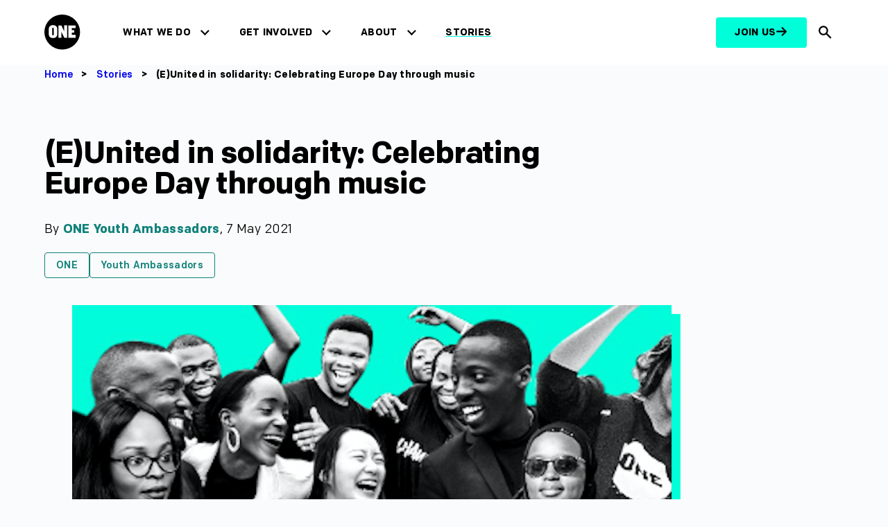

--- FILE ---
content_type: text/html; charset=UTF-8
request_url: https://www.one.org/stories/europe-day-2021/
body_size: 32408
content:
<!doctype html>
<html lang="en-US" >
<head>
<meta charset="utf-8">
<meta name="viewport" content="width=device-width, initial-scale=1, viewport-fit=cover">
<meta name="robots" content="noindex, nofollow, noarchive"><title>
(E)United in solidarity: Celebrating Europe Day through music - ONE.org Global</title>

<script>
  console.log('Country: US, GDPR: is-not-gdpr, Skip: no');
</script>

  <!-- Non-GDPR or explicitly excluded page: no CMP, run Fundraise Up immediately -->
  <script>
  (function(w,d,s,n,a){if(!w[n]){var l='call,catch,on,once,set,then,track,openCheckout'
  .split(','),i,o=function(n){return'function'==typeof n?o.l.push([arguments])&&o
  :function(){return o.l.push([n,arguments])&&o}},t=d.getElementsByTagName(s)[0],
  j=d.createElement(s);j.async=!0;j.src='https://cdn.fundraiseup.com/widget/'+a+'';
  t.parentNode.insertBefore(j,t);o.s=Date.now();o.v=5;o.h=w.location.href;o.l=[];
  for(i=0;i<8;i++)o[l[i]]=o(l[i]);w[n]=o}})(window,document,'script','FundraiseUp','AEANWLQT');
  </script>
<script>
window.dataLayer = window.dataLayer || [];
dataLayer.push({
    'one_content_type': '',
    'one_content_audience': '',
    'one_content_tone': '',
    'one_content_published': '2021-05-07', 
    'one_wp_primary_category': 'ONE',
    'one_wp_primary_topic': 'Youth Ambassadors', 
    'one_wp_featured': 'default'
});
</script>
<!-- Google Tag Manager -->
<script>
 (function (w, d, s, l, i) {
  w[l] = w[l] || [];
  w[l].push({'gtm.start': new Date().getTime(), event: 'gtm.js'});
  var f = d.getElementsByTagName(s)[0],
    j = d.createElement(s),
    dl = l != 'dataLayer'
      ? '&l=' + l
      : '';
  j.async = true;
  j.src = 'https://www.googletagmanager.com/gtm.js?id=' + i + dl;
  f.parentNode.insertBefore(j, f);
})(window, document, 'script', 'dataLayer', 'GTM-W6DJJVL');
</script>
<!-- End Google Tag Manager --><!-- Fundraise Up: the new standard for online giving -->
<script>(function(w,d,s,n,a){if(!w[n]){var l='call,catch,on,once,set,then,track,openCheckout'
.split(','),i,o=function(n){return'function'==typeof n?o.l.push([arguments])&&o
:function(){return o.l.push([n,arguments])&&o}},t=d.getElementsByTagName(s)[0],
j=d.createElement(s);j.async=!0;j.src='https://cdn.fundraiseup.com/widget/'+a+'';
t.parentNode.insertBefore(j,t);o.s=Date.now();o.v=5;o.h=w.location.href;o.l=[];
for(i=0;i<8;i++)o[l[i]]=o(l[i]);w[n]=o}
})(window,document,'script','FundraiseUp','AEANWLQT');</script>
<!-- End Fundraise Up --><link rel="preconnect" href="https://www.one.org" crossorigin>
<link rel="preconnect" href="https://www.googletagmanager.com">
<link rel="preconnect" href="https://www.facebook.com">
<link rel="preconnect" href="https://connect.facebook.net">
<link rel="preload" href="https://www.one.org/wp-content/themes/oneorg/dist/fonts/colfax-web/ColfaxWebRegular.woff2" as="font" type="font/woff2" crossorigin>
<link rel="preload" href="https://www.one.org/wp-content/themes/oneorg/dist/fonts/colfax-web/ColfaxWebMedium.woff2" as="font" type="font/woff2" crossorigin>
<link rel="preload" href="https://www.one.org/wp-content/themes/oneorg/dist/fonts/colfax-web/ColfaxWebBold.woff2" as="font" type="font/woff2" crossorigin>
<link rel="preload" href="https://www.one.org/wp-content/themes/oneorg/dist/fonts/colfax-web/ColfaxWebBlack.woff2" as="font" type="font/woff2" crossorigin>
<link rel="profile" href="https://gmpg.org/xfn/11">
<link rel="stylesheet" href="https://www.one.org/wp-content/themes/oneorg/dist/css/main.css?v=1.2.672">
<meta name='robots' content='index, follow, max-image-preview:large, max-snippet:-1, max-video-preview:-1' />

	<!-- This site is optimized with the Yoast SEO Premium plugin v26.7 (Yoast SEO v26.7) - https://yoast.com/wordpress/plugins/seo/ -->
	<meta name="description" content="To celebrate Europe Day, our ONE Youth Ambassadors pulled together a music playlist that expresses what the day means to them." />
	<link rel="canonical" href="https://www.one.org/stories/europe-day-2021/" />
	<meta property="og:locale" content="en_GB" />
	<meta property="og:type" content="article" />
	<meta property="og:title" content="(E)United in solidarity: Celebrating Europe Day through music" />
	<meta property="og:description" content="To celebrate Europe Day, our ONE Youth Ambassadors pulled together a music playlist that expresses what the day means to them." />
	<meta property="og:url" content="https://www.one.org/stories/europe-day-2021/" />
	<meta property="og:site_name" content="ONE.org Global" />
	<meta property="article:publisher" content="https://www.facebook.com/ONE" />
	<meta property="article:published_time" content="2021-05-07T15:20:48+00:00" />
	<meta property="article:modified_time" content="2024-04-11T12:38:48+00:00" />
	<meta property="og:image" content="https://cdn.one.org/oneorg/wp-content/uploads/2021/05/19154621/SQAURE-GA.png" />
	<meta property="og:image:width" content="714" />
	<meta property="og:image:height" content="714" />
	<meta property="og:image:type" content="image/png" />
	<meta name="twitter:card" content="summary_large_image" />
	<meta name="twitter:creator" content="@onecampaign" />
	<meta name="twitter:site" content="@onecampaign" />
	<meta name="twitter:label1" content="Est. reading time" />
	<meta name="twitter:data1" content="5 minutes" />
	<script type="application/ld+json" class="yoast-schema-graph">{"@context":"https://schema.org","@graph":[{"@type":["Article","BlogPosting"],"@id":"https://www.one.org/stories/europe-day-2021/#article","isPartOf":{"@id":"https://www.one.org/stories/europe-day-2021/"},"author":{"name":"","@id":""},"headline":"(E)United in solidarity: Celebrating Europe Day through music","datePublished":"2021-05-07T15:20:48+00:00","dateModified":"2024-04-11T12:38:48+00:00","mainEntityOfPage":{"@id":"https://www.one.org/stories/europe-day-2021/"},"wordCount":1031,"commentCount":0,"image":{"@id":"https://www.one.org/stories/europe-day-2021/#primaryimage"},"thumbnailUrl":"https://www.one.org/wp-content/uploads/2021/05/SQAURE-GA.png","articleSection":["ONE"],"inLanguage":"en-US","potentialAction":[{"@type":"CommentAction","name":"Comment","target":["https://www.one.org/stories/europe-day-2021/#respond"]}]},{"@type":"WebPage","@id":"https://www.one.org/stories/europe-day-2021/","url":"https://www.one.org/stories/europe-day-2021/","name":"(E)United in solidarity: Celebrating Europe Day through music - ONE.org Global","isPartOf":{"@id":"https://www.one.org/#website"},"primaryImageOfPage":{"@id":"https://www.one.org/stories/europe-day-2021/#primaryimage"},"image":{"@id":"https://www.one.org/stories/europe-day-2021/#primaryimage"},"thumbnailUrl":"https://www.one.org/wp-content/uploads/2021/05/SQAURE-GA.png","datePublished":"2021-05-07T15:20:48+00:00","dateModified":"2024-04-11T12:38:48+00:00","author":{"@id":""},"description":"To celebrate Europe Day, our ONE Youth Ambassadors pulled together a music playlist that expresses what the day means to them.","breadcrumb":{"@id":"https://www.one.org/stories/europe-day-2021/#breadcrumb"},"inLanguage":"en-US","potentialAction":[{"@type":"ReadAction","target":["https://www.one.org/stories/europe-day-2021/"]}]},{"@type":"ImageObject","inLanguage":"en-US","@id":"https://www.one.org/stories/europe-day-2021/#primaryimage","url":"https://www.one.org/wp-content/uploads/2021/05/SQAURE-GA.png","contentUrl":"https://www.one.org/wp-content/uploads/2021/05/SQAURE-GA.png","width":714,"height":714},{"@type":"BreadcrumbList","@id":"https://www.one.org/stories/europe-day-2021/#breadcrumb","itemListElement":[{"@type":"ListItem","position":1,"name":"Home","item":"https://www.one.org/"},{"@type":"ListItem","position":2,"name":"(E)United in solidarity: Celebrating Europe Day through music"}]},{"@type":"WebSite","@id":"https://www.one.org/#website","url":"https://www.one.org/","name":"ONE.org","description":"Driving economic opportunities and healthy lives in Africa","potentialAction":[{"@type":"SearchAction","target":{"@type":"EntryPoint","urlTemplate":"https://www.one.org/?s={search_term_string}"},"query-input":{"@type":"PropertyValueSpecification","valueRequired":true,"valueName":"search_term_string"}}],"inLanguage":"en-US"}]}</script>
	<!-- / Yoast SEO Premium plugin. -->


<link rel="alternate" type="application/rss+xml" title="ONE.org Global &raquo; Feed" href="https://www.one.org/feed/" />
<link rel="alternate" type="application/rss+xml" title="ONE.org Global &raquo; Comments Feed" href="https://www.one.org/comments/feed/" />
<link rel="alternate" type="application/rss+xml" title="ONE.org Global &raquo; (E)United in solidarity: Celebrating Europe Day through music Comments Feed" href="https://www.one.org/stories/europe-day-2021/feed/" />
<link rel="alternate" title="oEmbed (JSON)" type="application/json+oembed" href="https://www.one.org/wp-json/oembed/1.0/embed?url=https%3A%2F%2Fwww.one.org%2Fstories%2Feurope-day-2021%2F" />
<link rel="alternate" title="oEmbed (XML)" type="text/xml+oembed" href="https://www.one.org/wp-json/oembed/1.0/embed?url=https%3A%2F%2Fwww.one.org%2Fstories%2Feurope-day-2021%2F&#038;format=xml" />
<style id='wp-img-auto-sizes-contain-inline-css'>
img:is([sizes=auto i],[sizes^="auto," i]){contain-intrinsic-size:3000px 1500px}
/*# sourceURL=wp-img-auto-sizes-contain-inline-css */
</style>
<style id='wp-block-library-inline-css'>
:root{--wp-block-synced-color:#7a00df;--wp-block-synced-color--rgb:122,0,223;--wp-bound-block-color:var(--wp-block-synced-color);--wp-editor-canvas-background:#ddd;--wp-admin-theme-color:#007cba;--wp-admin-theme-color--rgb:0,124,186;--wp-admin-theme-color-darker-10:#006ba1;--wp-admin-theme-color-darker-10--rgb:0,107,160.5;--wp-admin-theme-color-darker-20:#005a87;--wp-admin-theme-color-darker-20--rgb:0,90,135;--wp-admin-border-width-focus:2px}@media (min-resolution:192dpi){:root{--wp-admin-border-width-focus:1.5px}}.wp-element-button{cursor:pointer}:root .has-very-light-gray-background-color{background-color:#eee}:root .has-very-dark-gray-background-color{background-color:#313131}:root .has-very-light-gray-color{color:#eee}:root .has-very-dark-gray-color{color:#313131}:root .has-vivid-green-cyan-to-vivid-cyan-blue-gradient-background{background:linear-gradient(135deg,#00d084,#0693e3)}:root .has-purple-crush-gradient-background{background:linear-gradient(135deg,#34e2e4,#4721fb 50%,#ab1dfe)}:root .has-hazy-dawn-gradient-background{background:linear-gradient(135deg,#faaca8,#dad0ec)}:root .has-subdued-olive-gradient-background{background:linear-gradient(135deg,#fafae1,#67a671)}:root .has-atomic-cream-gradient-background{background:linear-gradient(135deg,#fdd79a,#004a59)}:root .has-nightshade-gradient-background{background:linear-gradient(135deg,#330968,#31cdcf)}:root .has-midnight-gradient-background{background:linear-gradient(135deg,#020381,#2874fc)}:root{--wp--preset--font-size--normal:16px;--wp--preset--font-size--huge:42px}.has-regular-font-size{font-size:1em}.has-larger-font-size{font-size:2.625em}.has-normal-font-size{font-size:var(--wp--preset--font-size--normal)}.has-huge-font-size{font-size:var(--wp--preset--font-size--huge)}.has-text-align-center{text-align:center}.has-text-align-left{text-align:left}.has-text-align-right{text-align:right}.has-fit-text{white-space:nowrap!important}#end-resizable-editor-section{display:none}.aligncenter{clear:both}.items-justified-left{justify-content:flex-start}.items-justified-center{justify-content:center}.items-justified-right{justify-content:flex-end}.items-justified-space-between{justify-content:space-between}.screen-reader-text{border:0;clip-path:inset(50%);height:1px;margin:-1px;overflow:hidden;padding:0;position:absolute;width:1px;word-wrap:normal!important}.screen-reader-text:focus{background-color:#ddd;clip-path:none;color:#444;display:block;font-size:1em;height:auto;left:5px;line-height:normal;padding:15px 23px 14px;text-decoration:none;top:5px;width:auto;z-index:100000}html :where(.has-border-color){border-style:solid}html :where([style*=border-top-color]){border-top-style:solid}html :where([style*=border-right-color]){border-right-style:solid}html :where([style*=border-bottom-color]){border-bottom-style:solid}html :where([style*=border-left-color]){border-left-style:solid}html :where([style*=border-width]){border-style:solid}html :where([style*=border-top-width]){border-top-style:solid}html :where([style*=border-right-width]){border-right-style:solid}html :where([style*=border-bottom-width]){border-bottom-style:solid}html :where([style*=border-left-width]){border-left-style:solid}html :where(img[class*=wp-image-]){height:auto;max-width:100%}:where(figure){margin:0 0 1em}html :where(.is-position-sticky){--wp-admin--admin-bar--position-offset:var(--wp-admin--admin-bar--height,0px)}@media screen and (max-width:600px){html :where(.is-position-sticky){--wp-admin--admin-bar--position-offset:0px}}

/*# sourceURL=wp-block-library-inline-css */
</style><style id='wp-block-heading-inline-css'>
h1:where(.wp-block-heading).has-background,h2:where(.wp-block-heading).has-background,h3:where(.wp-block-heading).has-background,h4:where(.wp-block-heading).has-background,h5:where(.wp-block-heading).has-background,h6:where(.wp-block-heading).has-background{padding:1.25em 2.375em}h1.has-text-align-left[style*=writing-mode]:where([style*=vertical-lr]),h1.has-text-align-right[style*=writing-mode]:where([style*=vertical-rl]),h2.has-text-align-left[style*=writing-mode]:where([style*=vertical-lr]),h2.has-text-align-right[style*=writing-mode]:where([style*=vertical-rl]),h3.has-text-align-left[style*=writing-mode]:where([style*=vertical-lr]),h3.has-text-align-right[style*=writing-mode]:where([style*=vertical-rl]),h4.has-text-align-left[style*=writing-mode]:where([style*=vertical-lr]),h4.has-text-align-right[style*=writing-mode]:where([style*=vertical-rl]),h5.has-text-align-left[style*=writing-mode]:where([style*=vertical-lr]),h5.has-text-align-right[style*=writing-mode]:where([style*=vertical-rl]),h6.has-text-align-left[style*=writing-mode]:where([style*=vertical-lr]),h6.has-text-align-right[style*=writing-mode]:where([style*=vertical-rl]){rotate:180deg}
/*# sourceURL=https://www.one.org/wp-includes/blocks/heading/style.min.css */
</style>
<style id='wp-block-post-content-inline-css'>
.wp-block-post-content{display:flow-root}
/*# sourceURL=https://www.one.org/wp-includes/blocks/post-content/style.min.css */
</style>
<style id='wp-block-paragraph-inline-css'>
.is-small-text{font-size:.875em}.is-regular-text{font-size:1em}.is-large-text{font-size:2.25em}.is-larger-text{font-size:3em}.has-drop-cap:not(:focus):first-letter{float:left;font-size:8.4em;font-style:normal;font-weight:100;line-height:.68;margin:.05em .1em 0 0;text-transform:uppercase}body.rtl .has-drop-cap:not(:focus):first-letter{float:none;margin-left:.1em}p.has-drop-cap.has-background{overflow:hidden}:root :where(p.has-background){padding:1.25em 2.375em}:where(p.has-text-color:not(.has-link-color)) a{color:inherit}p.has-text-align-left[style*="writing-mode:vertical-lr"],p.has-text-align-right[style*="writing-mode:vertical-rl"]{rotate:180deg}
/*# sourceURL=https://www.one.org/wp-includes/blocks/paragraph/style.min.css */
</style>
<link rel='stylesheet' id='acf-oneorg-actionkit-style-css' href='https://www.one.org/wp-content/plugins/oneorg-site/src/blocks/actionkit/actionkit.css?ver=6.9' media='all' />
<style id='global-styles-inline-css'>
:root{--wp--preset--aspect-ratio--square: 1;--wp--preset--aspect-ratio--4-3: 4/3;--wp--preset--aspect-ratio--3-4: 3/4;--wp--preset--aspect-ratio--3-2: 3/2;--wp--preset--aspect-ratio--2-3: 2/3;--wp--preset--aspect-ratio--16-9: 16/9;--wp--preset--aspect-ratio--9-16: 9/16;--wp--preset--color--black: #000000;--wp--preset--color--cyan-bluish-gray: #abb8c3;--wp--preset--color--white: #ffffff;--wp--preset--color--pale-pink: #f78da7;--wp--preset--color--vivid-red: #cf2e2e;--wp--preset--color--luminous-vivid-orange: #ff6900;--wp--preset--color--luminous-vivid-amber: #fcb900;--wp--preset--color--light-green-cyan: #7bdcb5;--wp--preset--color--vivid-green-cyan: #00d084;--wp--preset--color--pale-cyan-blue: #8ed1fc;--wp--preset--color--vivid-cyan-blue: #0693e3;--wp--preset--color--vivid-purple: #9b51e0;--wp--preset--color--neon: #00FFD9;--wp--preset--color--neon-200: #44D9CB;--wp--preset--color--blue: #081248;--wp--preset--color--blue-200: #061683;--wp--preset--color--teal: #10827B;--wp--preset--color--dark: #000000;--wp--preset--color--light: #FFFFFF;--wp--preset--color--alt: #FAFBFC;--wp--preset--color--light-blue: #e5f0fe;--wp--preset--color--azul-02: #36469D;--wp--preset--gradient--vivid-cyan-blue-to-vivid-purple: linear-gradient(135deg,rgb(6,147,227) 0%,rgb(155,81,224) 100%);--wp--preset--gradient--light-green-cyan-to-vivid-green-cyan: linear-gradient(135deg,rgb(122,220,180) 0%,rgb(0,208,130) 100%);--wp--preset--gradient--luminous-vivid-amber-to-luminous-vivid-orange: linear-gradient(135deg,rgb(252,185,0) 0%,rgb(255,105,0) 100%);--wp--preset--gradient--luminous-vivid-orange-to-vivid-red: linear-gradient(135deg,rgb(255,105,0) 0%,rgb(207,46,46) 100%);--wp--preset--gradient--very-light-gray-to-cyan-bluish-gray: linear-gradient(135deg,rgb(238,238,238) 0%,rgb(169,184,195) 100%);--wp--preset--gradient--cool-to-warm-spectrum: linear-gradient(135deg,rgb(74,234,220) 0%,rgb(151,120,209) 20%,rgb(207,42,186) 40%,rgb(238,44,130) 60%,rgb(251,105,98) 80%,rgb(254,248,76) 100%);--wp--preset--gradient--blush-light-purple: linear-gradient(135deg,rgb(255,206,236) 0%,rgb(152,150,240) 100%);--wp--preset--gradient--blush-bordeaux: linear-gradient(135deg,rgb(254,205,165) 0%,rgb(254,45,45) 50%,rgb(107,0,62) 100%);--wp--preset--gradient--luminous-dusk: linear-gradient(135deg,rgb(255,203,112) 0%,rgb(199,81,192) 50%,rgb(65,88,208) 100%);--wp--preset--gradient--pale-ocean: linear-gradient(135deg,rgb(255,245,203) 0%,rgb(182,227,212) 50%,rgb(51,167,181) 100%);--wp--preset--gradient--electric-grass: linear-gradient(135deg,rgb(202,248,128) 0%,rgb(113,206,126) 100%);--wp--preset--gradient--midnight: linear-gradient(135deg,rgb(2,3,129) 0%,rgb(40,116,252) 100%);--wp--preset--gradient--blue-to-dark-blue: linear-gradient(257deg,#061683 26.73%,#0065FF 85.42%);--wp--preset--gradient--blue-to-blue: linear-gradient(257deg,#36469D 26.73%,#061683 85.42%);--wp--preset--font-size--small: 13px;--wp--preset--font-size--medium: clamp(14px, 0.875rem + ((1vw - 3.2px) * 0.375), 20px);--wp--preset--font-size--large: clamp(22.041px, 1.378rem + ((1vw - 3.2px) * 0.872), 36px);--wp--preset--font-size--x-large: clamp(25.014px, 1.563rem + ((1vw - 3.2px) * 1.062), 42px);--wp--preset--font-size--1: 0.75rem;--wp--preset--font-size--2: 0.875rem;--wp--preset--font-size--3: 1rem;--wp--preset--font-size--4: 1.125rem;--wp--preset--font-size--5: clamp(1.125rem, 1.125rem + ((1vw - 0.2rem) * 0.375), 1.5rem);--wp--preset--font-size--6: clamp(1.5rem, 1.5rem + ((1vw - 0.2rem) * 0.5), 2rem);--wp--preset--font-size--7: clamp(2rem, 2rem + ((1vw - 0.2rem) * 0.5), 2.5rem);--wp--preset--font-size--8: clamp(2.5rem, 2.5rem + ((1vw - 0.2rem) * 0.5), 3rem);--wp--preset--font-size--9: clamp(3rem, 3rem + ((1vw - 0.2rem) * 1), 4rem);--wp--preset--font-size--10: clamp(4rem, 4rem + ((1vw - 0.2rem) * 2), 6rem);--wp--preset--font-size--body: 1.125rem;--wp--preset--font-size--heading-s: 1.5rem;--wp--preset--font-family--system-font: -apple-system,BlinkMacSystemFont,"Segoe UI",Roboto,Oxygen-Sans,Ubuntu,Cantarell,"Helvetica Neue",sans-serif;--wp--preset--font-family--colfax-web: "colfax-web", sans-serif;--wp--preset--font-family--italian-plate: "italian-plate", sans-serif;--wp--preset--font-family--monospace: monospace;--wp--preset--spacing--20: var(--wp--custom--spacing--2);--wp--preset--spacing--30: var(--wp--custom--spacing--3);--wp--preset--spacing--40: var(--wp--custom--spacing--4);--wp--preset--spacing--50: var(--wp--custom--spacing--5);--wp--preset--spacing--60: var(--wp--custom--spacing--6);--wp--preset--spacing--70: var(--wp--custom--spacing--7);--wp--preset--spacing--80: var(--wp--custom--spacing--8);--wp--preset--spacing--10: var(--wp--custom--spacing--1);--wp--preset--spacing--90: var(--wp--custom--spacing--9);--wp--preset--spacing--100: var(--wp--custom--spacing--10);--wp--preset--shadow--natural: 6px 6px 9px rgba(0, 0, 0, 0.2);--wp--preset--shadow--deep: 12px 12px 50px rgba(0, 0, 0, 0.4);--wp--preset--shadow--sharp: 6px 6px 0px rgba(0, 0, 0, 0.2);--wp--preset--shadow--outlined: 6px 6px 0px -3px rgb(255, 255, 255), 6px 6px rgb(0, 0, 0);--wp--preset--shadow--crisp: 6px 6px 0px rgb(0, 0, 0);--wp--custom--spacing--baseline: 16px;--wp--custom--spacing--1: 0.5rem;--wp--custom--spacing--2: 1rem;--wp--custom--spacing--3: clamp(1rem, 0.90rem + 0.50vw, 1.5rem);--wp--custom--spacing--4: clamp(1.5rem, 1.40rem + 0.50vw, 2rem);--wp--custom--spacing--5: clamp(2rem, 1.90rem + 0.50vw, 2.5rem);--wp--custom--spacing--6: clamp(2.5rem, 2.40rem + 0.50vw, 3rem);--wp--custom--spacing--7: clamp(3rem, 2.80rem + 1.00vw, 4rem);--wp--custom--spacing--8: clamp(4rem, 3.80rem + 1.00vw, 5rem);--wp--custom--spacing--9: clamp(5rem, 4.80rem + 1.00vw, 6rem);--wp--custom--spacing--10: clamp(6rem, 5.20rem + 4.00vw, 10rem);--wp--custom--spacing--xs: var(--wp--custom--spacing--1);--wp--custom--spacing--s: var(--wp--custom--spacing--2);--wp--custom--spacing--m: var(--wp--custom--spacing--3);--wp--custom--spacing--l: var(--wp--custom--spacing--6);--wp--custom--spacing--xl: var(--wp--custom--spacing--8);--wp--custom--spacing--xs-s: clamp(0.5rem, 0.40rem + 0.50vw, 1rem);--wp--custom--spacing--s-m: clamp(1rem, 0.80rem + 1.00vw, 2rem);--wp--custom--spacing--s-xxl: clamp(1rem, 0.00rem + 5.00vw, 6rem);--wp--custom--spacing--m-xl: clamp(2.5rem, 2.00rem + 2.50vw, 5rem);--wp--custom--spacing--offset: clamp(4.75rem, 4.30rem + 2.25vw, 7rem);--wp--custom--spacing--gap--horizontal: var(--wp--custom--spacing--m);--wp--custom--spacing--gap--vertical: var(--wp--custom--spacing--m);--wp--custom--spacing--gutter: var(--wp--custom--spacing--m);--wp--custom--spacing--outer: var(--wp--custom--spacing--m);--wp--custom--typography--letter-spacing--body: 0.02rem;--wp--custom--typography--letter-spacing--heading: -0.02em;--wp--custom--typography--line-height--body: 1.4;--wp--custom--typography--line-height--headings--s: 1;--wp--custom--typography--line-height--headings--m: 1.1;--wp--custom--typography--line-height--headings--l: 1.2;--wp--custom--typography--line-height--headings--xl: 1.4;}:root { --wp--style--global--content-size: 1120px;--wp--style--global--wide-size: 1120px; }:where(body) { margin: 0; }.wp-site-blocks { padding-top: var(--wp--style--root--padding-top); padding-bottom: var(--wp--style--root--padding-bottom); }.has-global-padding { padding-right: var(--wp--style--root--padding-right); padding-left: var(--wp--style--root--padding-left); }.has-global-padding > .alignfull { margin-right: calc(var(--wp--style--root--padding-right) * -1); margin-left: calc(var(--wp--style--root--padding-left) * -1); }.has-global-padding :where(:not(.alignfull.is-layout-flow) > .has-global-padding:not(.wp-block-block, .alignfull)) { padding-right: 0; padding-left: 0; }.has-global-padding :where(:not(.alignfull.is-layout-flow) > .has-global-padding:not(.wp-block-block, .alignfull)) > .alignfull { margin-left: 0; margin-right: 0; }.wp-site-blocks > .alignleft { float: left; margin-right: 2em; }.wp-site-blocks > .alignright { float: right; margin-left: 2em; }.wp-site-blocks > .aligncenter { justify-content: center; margin-left: auto; margin-right: auto; }:where(.wp-site-blocks) > * { margin-block-start: var(--wp--custom--spacing--m); margin-block-end: 0; }:where(.wp-site-blocks) > :first-child { margin-block-start: 0; }:where(.wp-site-blocks) > :last-child { margin-block-end: 0; }:root { --wp--style--block-gap: var(--wp--custom--spacing--m); }:root :where(.is-layout-flow) > :first-child{margin-block-start: 0;}:root :where(.is-layout-flow) > :last-child{margin-block-end: 0;}:root :where(.is-layout-flow) > *{margin-block-start: var(--wp--custom--spacing--m);margin-block-end: 0;}:root :where(.is-layout-constrained) > :first-child{margin-block-start: 0;}:root :where(.is-layout-constrained) > :last-child{margin-block-end: 0;}:root :where(.is-layout-constrained) > *{margin-block-start: var(--wp--custom--spacing--m);margin-block-end: 0;}:root :where(.is-layout-flex){gap: var(--wp--custom--spacing--m);}:root :where(.is-layout-grid){gap: var(--wp--custom--spacing--m);}.is-layout-flow > .alignleft{float: left;margin-inline-start: 0;margin-inline-end: 2em;}.is-layout-flow > .alignright{float: right;margin-inline-start: 2em;margin-inline-end: 0;}.is-layout-flow > .aligncenter{margin-left: auto !important;margin-right: auto !important;}.is-layout-constrained > .alignleft{float: left;margin-inline-start: 0;margin-inline-end: 2em;}.is-layout-constrained > .alignright{float: right;margin-inline-start: 2em;margin-inline-end: 0;}.is-layout-constrained > .aligncenter{margin-left: auto !important;margin-right: auto !important;}.is-layout-constrained > :where(:not(.alignleft):not(.alignright):not(.alignfull)){max-width: var(--wp--style--global--content-size);margin-left: auto !important;margin-right: auto !important;}.is-layout-constrained > .alignwide{max-width: var(--wp--style--global--wide-size);}body .is-layout-flex{display: flex;}.is-layout-flex{flex-wrap: wrap;align-items: center;}.is-layout-flex > :is(*, div){margin: 0;}body .is-layout-grid{display: grid;}.is-layout-grid > :is(*, div){margin: 0;}body{background-color: var(--wp--preset--color--light);color: var(--wp--preset--color--dark);font-family: var(--wp--preset--font-family-colfax-web);font-size: var(--wp--preset--font-size--body);font-weight: 400;letter-spacing: var(--wp--custom--typography--letter-spacing--body);line-height: var(--wp--custom--typography--line-height--body);--wp--style--root--padding-top: 0px;--wp--style--root--padding-right: 0px;--wp--style--root--padding-bottom: 0px;--wp--style--root--padding-left: 0px;}a:where(:not(.wp-element-button)){color: var(--wp--preset--color--dark);text-decoration: underline;}h1{font-size: var(--wp--preset--font-size--9);font-weight: 900;letter-spacing: var(--wp--custom--typography--letter-spacing--heading);line-height: var(--wp--custom--typography--line-height--headings--s);}h2{font-size: var(--wp--preset--font-size--8);font-weight: 700;letter-spacing: var(--wp--custom--typography--letter-spacing--heading);line-height: var(--wp--custom--typography--line-height--headings--m);}h3{font-size: var(--wp--preset--font-size--6);font-weight: 700;line-height: var(--wp--custom--typography--line-height--headings--m);}h4{font-size: var(--wp--preset--font-size--5);font-weight: 700;}h5{font-size: var(--wp--preset--font-size--body);font-weight: 700;}h6{font-size: var(--wp--preset--font-size--body);font-weight: 700;}:root :where(.wp-element-button, .wp-block-button__link){background-color: var(--wp--preset--color--neon);border-radius: 8px;border-color: var(--wp--preset--color--neon);border-width: 2px;border-style: solid;color: var(--wp--preset--color--dark);font-family: inherit;font-size: var(--wp--preset--font-size--1);font-style: inherit;font-weight: 700;letter-spacing: inherit;line-height: 1;padding-top: 0.875rem;padding-right: 1.25rem;padding-bottom: 0.875rem;padding-left: 1.25rem;text-decoration: none;text-transform: inherit;}.has-black-color{color: var(--wp--preset--color--black) !important;}.has-cyan-bluish-gray-color{color: var(--wp--preset--color--cyan-bluish-gray) !important;}.has-white-color{color: var(--wp--preset--color--white) !important;}.has-pale-pink-color{color: var(--wp--preset--color--pale-pink) !important;}.has-vivid-red-color{color: var(--wp--preset--color--vivid-red) !important;}.has-luminous-vivid-orange-color{color: var(--wp--preset--color--luminous-vivid-orange) !important;}.has-luminous-vivid-amber-color{color: var(--wp--preset--color--luminous-vivid-amber) !important;}.has-light-green-cyan-color{color: var(--wp--preset--color--light-green-cyan) !important;}.has-vivid-green-cyan-color{color: var(--wp--preset--color--vivid-green-cyan) !important;}.has-pale-cyan-blue-color{color: var(--wp--preset--color--pale-cyan-blue) !important;}.has-vivid-cyan-blue-color{color: var(--wp--preset--color--vivid-cyan-blue) !important;}.has-vivid-purple-color{color: var(--wp--preset--color--vivid-purple) !important;}.has-neon-color{color: var(--wp--preset--color--neon) !important;}.has-neon-200-color{color: var(--wp--preset--color--neon-200) !important;}.has-blue-color{color: var(--wp--preset--color--blue) !important;}.has-blue-200-color{color: var(--wp--preset--color--blue-200) !important;}.has-teal-color{color: var(--wp--preset--color--teal) !important;}.has-dark-color{color: var(--wp--preset--color--dark) !important;}.has-light-color{color: var(--wp--preset--color--light) !important;}.has-alt-color{color: var(--wp--preset--color--alt) !important;}.has-light-blue-color{color: var(--wp--preset--color--light-blue) !important;}.has-azul-02-color{color: var(--wp--preset--color--azul-02) !important;}.has-black-background-color{background-color: var(--wp--preset--color--black) !important;}.has-cyan-bluish-gray-background-color{background-color: var(--wp--preset--color--cyan-bluish-gray) !important;}.has-white-background-color{background-color: var(--wp--preset--color--white) !important;}.has-pale-pink-background-color{background-color: var(--wp--preset--color--pale-pink) !important;}.has-vivid-red-background-color{background-color: var(--wp--preset--color--vivid-red) !important;}.has-luminous-vivid-orange-background-color{background-color: var(--wp--preset--color--luminous-vivid-orange) !important;}.has-luminous-vivid-amber-background-color{background-color: var(--wp--preset--color--luminous-vivid-amber) !important;}.has-light-green-cyan-background-color{background-color: var(--wp--preset--color--light-green-cyan) !important;}.has-vivid-green-cyan-background-color{background-color: var(--wp--preset--color--vivid-green-cyan) !important;}.has-pale-cyan-blue-background-color{background-color: var(--wp--preset--color--pale-cyan-blue) !important;}.has-vivid-cyan-blue-background-color{background-color: var(--wp--preset--color--vivid-cyan-blue) !important;}.has-vivid-purple-background-color{background-color: var(--wp--preset--color--vivid-purple) !important;}.has-neon-background-color{background-color: var(--wp--preset--color--neon) !important;}.has-neon-200-background-color{background-color: var(--wp--preset--color--neon-200) !important;}.has-blue-background-color{background-color: var(--wp--preset--color--blue) !important;}.has-blue-200-background-color{background-color: var(--wp--preset--color--blue-200) !important;}.has-teal-background-color{background-color: var(--wp--preset--color--teal) !important;}.has-dark-background-color{background-color: var(--wp--preset--color--dark) !important;}.has-light-background-color{background-color: var(--wp--preset--color--light) !important;}.has-alt-background-color{background-color: var(--wp--preset--color--alt) !important;}.has-light-blue-background-color{background-color: var(--wp--preset--color--light-blue) !important;}.has-azul-02-background-color{background-color: var(--wp--preset--color--azul-02) !important;}.has-black-border-color{border-color: var(--wp--preset--color--black) !important;}.has-cyan-bluish-gray-border-color{border-color: var(--wp--preset--color--cyan-bluish-gray) !important;}.has-white-border-color{border-color: var(--wp--preset--color--white) !important;}.has-pale-pink-border-color{border-color: var(--wp--preset--color--pale-pink) !important;}.has-vivid-red-border-color{border-color: var(--wp--preset--color--vivid-red) !important;}.has-luminous-vivid-orange-border-color{border-color: var(--wp--preset--color--luminous-vivid-orange) !important;}.has-luminous-vivid-amber-border-color{border-color: var(--wp--preset--color--luminous-vivid-amber) !important;}.has-light-green-cyan-border-color{border-color: var(--wp--preset--color--light-green-cyan) !important;}.has-vivid-green-cyan-border-color{border-color: var(--wp--preset--color--vivid-green-cyan) !important;}.has-pale-cyan-blue-border-color{border-color: var(--wp--preset--color--pale-cyan-blue) !important;}.has-vivid-cyan-blue-border-color{border-color: var(--wp--preset--color--vivid-cyan-blue) !important;}.has-vivid-purple-border-color{border-color: var(--wp--preset--color--vivid-purple) !important;}.has-neon-border-color{border-color: var(--wp--preset--color--neon) !important;}.has-neon-200-border-color{border-color: var(--wp--preset--color--neon-200) !important;}.has-blue-border-color{border-color: var(--wp--preset--color--blue) !important;}.has-blue-200-border-color{border-color: var(--wp--preset--color--blue-200) !important;}.has-teal-border-color{border-color: var(--wp--preset--color--teal) !important;}.has-dark-border-color{border-color: var(--wp--preset--color--dark) !important;}.has-light-border-color{border-color: var(--wp--preset--color--light) !important;}.has-alt-border-color{border-color: var(--wp--preset--color--alt) !important;}.has-light-blue-border-color{border-color: var(--wp--preset--color--light-blue) !important;}.has-azul-02-border-color{border-color: var(--wp--preset--color--azul-02) !important;}.has-vivid-cyan-blue-to-vivid-purple-gradient-background{background: var(--wp--preset--gradient--vivid-cyan-blue-to-vivid-purple) !important;}.has-light-green-cyan-to-vivid-green-cyan-gradient-background{background: var(--wp--preset--gradient--light-green-cyan-to-vivid-green-cyan) !important;}.has-luminous-vivid-amber-to-luminous-vivid-orange-gradient-background{background: var(--wp--preset--gradient--luminous-vivid-amber-to-luminous-vivid-orange) !important;}.has-luminous-vivid-orange-to-vivid-red-gradient-background{background: var(--wp--preset--gradient--luminous-vivid-orange-to-vivid-red) !important;}.has-very-light-gray-to-cyan-bluish-gray-gradient-background{background: var(--wp--preset--gradient--very-light-gray-to-cyan-bluish-gray) !important;}.has-cool-to-warm-spectrum-gradient-background{background: var(--wp--preset--gradient--cool-to-warm-spectrum) !important;}.has-blush-light-purple-gradient-background{background: var(--wp--preset--gradient--blush-light-purple) !important;}.has-blush-bordeaux-gradient-background{background: var(--wp--preset--gradient--blush-bordeaux) !important;}.has-luminous-dusk-gradient-background{background: var(--wp--preset--gradient--luminous-dusk) !important;}.has-pale-ocean-gradient-background{background: var(--wp--preset--gradient--pale-ocean) !important;}.has-electric-grass-gradient-background{background: var(--wp--preset--gradient--electric-grass) !important;}.has-midnight-gradient-background{background: var(--wp--preset--gradient--midnight) !important;}.has-blue-to-dark-blue-gradient-background{background: var(--wp--preset--gradient--blue-to-dark-blue) !important;}.has-blue-to-blue-gradient-background{background: var(--wp--preset--gradient--blue-to-blue) !important;}.has-small-font-size{font-size: var(--wp--preset--font-size--small) !important;}.has-medium-font-size{font-size: var(--wp--preset--font-size--medium) !important;}.has-large-font-size{font-size: var(--wp--preset--font-size--large) !important;}.has-x-large-font-size{font-size: var(--wp--preset--font-size--x-large) !important;}.has-1-font-size{font-size: var(--wp--preset--font-size--1) !important;}.has-2-font-size{font-size: var(--wp--preset--font-size--2) !important;}.has-3-font-size{font-size: var(--wp--preset--font-size--3) !important;}.has-4-font-size{font-size: var(--wp--preset--font-size--4) !important;}.has-5-font-size{font-size: var(--wp--preset--font-size--5) !important;}.has-6-font-size{font-size: var(--wp--preset--font-size--6) !important;}.has-7-font-size{font-size: var(--wp--preset--font-size--7) !important;}.has-8-font-size{font-size: var(--wp--preset--font-size--8) !important;}.has-9-font-size{font-size: var(--wp--preset--font-size--9) !important;}.has-10-font-size{font-size: var(--wp--preset--font-size--10) !important;}.has-body-font-size{font-size: var(--wp--preset--font-size--body) !important;}.has-heading-s-font-size{font-size: var(--wp--preset--font-size--heading-s) !important;}.has-system-font-font-family{font-family: var(--wp--preset--font-family--system-font) !important;}.has-colfax-web-font-family{font-family: var(--wp--preset--font-family--colfax-web) !important;}.has-italian-plate-font-family{font-family: var(--wp--preset--font-family--italian-plate) !important;}.has-monospace-font-family{font-family: var(--wp--preset--font-family--monospace) !important;}
/*# sourceURL=global-styles-inline-css */
</style>

<link rel='stylesheet' id='oneorg-style-css' href='https://www.one.org/wp-content/themes/oneorg/style.css?ver=v1.2.672' media='all' />
<script type="module" src="https://www.one.org/wp-content/plugins/oneorg-site/public/scripts/oneorg-site.min.js?ver=1.0.6"></script><link rel="https://api.w.org/" href="https://www.one.org/wp-json/" /><link rel="alternate" title="JSON" type="application/json" href="https://www.one.org/wp-json/wp/v2/posts/163746" /><link rel="EditURI" type="application/rsd+xml" title="RSD" href="https://www.one.org/xmlrpc.php?rsd" />
<meta name="generator" content="WordPress 6.9" />
<link rel='shortlink' href='https://www.one.org/?p=163746' />
<style class='wp-fonts-local'>
@font-face{font-family:colfax-web;font-style:normal;font-weight:400;font-display:fallback;src:url('https://www.one.org/wp-content/themes/oneorg/dist/fonts/colfax-web/ColfaxWebRegular.woff2') format('woff2');font-stretch:normal;}
@font-face{font-family:colfax-web;font-style:normal;font-weight:500;font-display:fallback;src:url('https://www.one.org/wp-content/themes/oneorg/dist/fonts/colfax-web/ColfaxWebMedium.woff2') format('woff2');font-stretch:normal;}
@font-face{font-family:colfax-web;font-style:normal;font-weight:700;font-display:fallback;src:url('https://www.one.org/wp-content/themes/oneorg/dist/fonts/colfax-web/ColfaxWebBold.woff2') format('woff2');font-stretch:normal;}
@font-face{font-family:colfax-web;font-style:normal;font-weight:900;font-display:fallback;src:url('https://www.one.org/wp-content/themes/oneorg/dist/fonts/colfax-web/ColfaxWebBlack.woff2') format('woff2');font-stretch:normal;}
@font-face{font-family:italian-plate;font-style:normal;font-weight:700;font-display:fallback;src:url('https://www.one.org/wp-content/themes/oneorg/dist/fonts/italian-plate/ItalianPlate-Demibold.woff2') format('woff2');}
</style>
<link rel="shortcut icon" sizes="16x16 32x32 48x48" href="https://www.one.org/wp-content/themes/oneorg/dist/images/fav/favicon-128x128.png" type="image/x-icon">
<link rel="apple-touch-icon" href="https://www.one.org/wp-content/themes/oneorg/dist/images/fav/favicon-128x128.png">
<meta name="view-transition" content="same-origin" />
<meta name="apple-mobile-web-app-title" content="ONE.org Global">
<meta name="theme-color" content="#000000">
<link rel="manifest" href="https://www.one.org/wp-content/themes/oneorg/dist/images/fav/manifest.json" crossorigin="use-credentials">
<script src="//ajax.googleapis.com/ajax/libs/jquery/3.6.3/jquery.min.js"></script>
<script defer src="//act.one.org/resources/actionkit.js"></script>
<script src="https://static.elfsight.com/platform/platform.js"async></script> 
<script async src="//www.instagram.com/embed.js" async></script>
<!--//
                                     @@@@@@@                                    
                          @@@@@@@@@@@@@@@@@@@@@@@@@@@@@                         
                     @@@@@@@@@@@@@@@@@@@@@@@@@@@@@@@@@@@@@@@                    
                 @@@@@@@@@@@@@@@@@@@@@@@@@@@@@@@@@@@@@@@@@@@@@@@                
              @@@@@@@@@@@@@@@@@@@@@@@@@@@@@@@@@@@@@@@@@@@@@@@@@@@@@             
           @@@@@@@@@@@@@@@@@@@@@@@@@@@@@@@@@@@@@@@@@@@@@@@@@@@@@@@@@@@          
         @@@@@@@@@@@@@@@@@@@@@@@@@@@@@@@@@@@@@@@@@@@@@@@@@@@@@@@@@@@@@@@        
       @@@@@@@@@@@@@@@@@@@@@@@@@@@@@@@@@@@@@@@@@@@@@@@@@@@@@@@@@@@@@@@@@@@      
      @@@@@@@@@@@@@@@@@@@@@@@@@@@@@@@@@@@@@@@@@@@@@@@@@@@@@@@@@@@@@@@@@@@@@     
    @@@@@@@@@@@@@@@@@@@@@@@@@@@@@@@@@@@@@@@@@@@@@@@@@@@@@@@@@@@@@@@@@@@@@@@@#   
   @@@@@@@@@@@@         @@@@@@@@       @@@@@@      @@@                @@@@@@@@  
  @@@@@@@@@@               #@@@@        @@@@@      @@@                @@@@@@@@& 
  @@@@@@@@@                  @@@         @@@@      @@@                @@@@@@@@@ 
 @@@@@@@@@        @@@(       @@@          @@@      @@@        @@@@@@@@@@@@@@@@@@
 @@@@@@@@@        @@@(       @@@           @@      @@@        @@@@@@@@@@@@@@@@@@
@@@@@@@@@@        @@@(       @@@            @      @@@             @@@@@@@@@@@@@
@@@@@@@@@@        @@@(       @@@                   @@@             @@@@@@@@@@@@@
@@@@@@@@@@        @@@(       @@@       @           @@@        @@@@@@@@@@@@@@@@@@
 @@@@@@@@@        @@@(       @@@       @@          @@@        @@@@@@@@@@@@@@@@@@
 @@@@@@@@@#                  @@@       @@@@        @@@                @@@@@@@@@@
  @@@@@@@@@@                @@@@       @@@@@       @@@                @@@@@@@@@ 
  @@@@@@@@@@@@@          @@@@@@@       @@@@@@      @@@                @@@@@@@@% 
   @@@@@@@@@@@@@@@@@@@@@@@@@@@@@@@@@@@@@@@@@@@@@@@@@@@@@@@@@@@@@@@@@@@@@@@@@@@  
    @@@@@@@@@@@@@@@@@@@@@@@@@@@@@@@@@@@@@@@@@@@@@@@@@@@@@@@@@@@@@@@@@@@@@@@@.   
      @@@@@@@@@@@@@@@@@@@@@@@@@@@@@@@@@@@@@@@@@@@@@@@@@@@@@@@@@@@@@@@@@@@@@     
       @@@@@@@@@@@@@@@@@@@@@@@@@@@@@@@@@@@@@@@@@@@@@@@@@@@@@@@@@@@@@@@@@@@      
         @@@@@@@@@@@@@@@@@@@@@@@@@@@@@@@@@@@@@@@@@@@@@@@@@@@@@@@@@@@@@@@        
           @@@@@@@@@@@@@@@@@@@@@@@@@@@@@@@@@@@@@@@@@@@@@@@@@@@@@@@@@@/          
              @@@@@@@@@@@@@@@@@@@@@@@@@@@@@@@@@@@@@@@@@@@@@@@@@@@@@             
                 @@@@@@@@@@@@@@@@@@@@@@@@@@@@@@@@@@@@@@@@@@@@@@@                
                     @@@@@@@@@@@@@@@@@@@@@@@@@@@@@@@@@@@@@@@                    
                          &@@@@@@@@@@@@@@@@@@@@@@@@@@@,                         
//-->
</head>
<body class="wp-singular post-template-default single single-post postid-163746 single-format-standard wp-theme-oneorg no-js oneorg-single-post oneorg-lang-en">
<!-- Google Tag Manager (noscript) -->
<noscript><iframe src="https://www.googletagmanager.com/ns.html?id=GTM-W6DJJVL"
  height="0" width="0" style="display:none;visibility:hidden"></iframe></noscript>
<!-- End Google Tag Manager (noscript) -->
<script type="text/javascript">
let ONEORG_USER = 0;
window.cf_country = "US";
jQuery(function() {
	actionkit.forms.contextRoot = 'https://one.actionkit.com/context/';
	actionkit.forms.initPage();
	actionkit.forms.initForm('act');
});
</script>
<script>document.body.className = document.body.className.replace('no-js', 'js-enabled');</script>
<div id="page" class="oneorg-wrapper is-fixed is-not-gdpr" data-enabled="false">
	<header id="masthead" class="oneorg-masthead is-fixed is-static">

    <div id="skiplink-container">
        <a href="#content" class="oneorg-skip-link" data-module="oneorg-skip-link">Skip to main content</a>
    </div>

    <div class="oneorg-masthead-container">

            <div class="oneorg-masthead__logo">
                <a href="https://www.one.org/" rel="home" title="Go to ONE.org home">
                <svg role="presentation" focusable="false" viewBox="0 0 100 100"><path d="M50.51,2A48.51,48.51,0,1,0,99,50.51,48.52,48.52,0,0,0,50.51,2h0ZM36.93,57.3c0,5.82-5.05,9.89-11.44,9.89C18.89,67.2,14,63.12,14,57.3V41.2c0-5.82,5.05-9.89,11.44-9.89s11.44,3.88,11.44,9.89V57.3Zm26.78,8.93H56.15L50.72,55l-2.33-4.86v16.1H40.24V32.07h8l5.23,11.44,2.14,4.86V31.89h8.15V66.23h0ZM83.3,45.47v6.41H76.5v6.41H87v8H67.2V32.07H86.79v7.37H76.32v6h7Zm-58-6.8a1.86,1.86,0,0,0-2.14,1.74V57.69a1.86,1.86,0,0,0,2.14,1.74,1.86,1.86,0,0,0,2.14-1.74V40.42A2,2,0,0,0,25.29,38.67Z" transform="translate(-2 -2)"/></svg>                <span class="visually-hidden">ONE.org</span>
                </a>
            </div><!-- .masthead__logo -->

            <nav id="site-navigation" class="main-navigation oneorg-nav" aria-label="Main navigation" >

                <button class="nav-close" aria-label="Close Top Level Navigation" aria-controls="nav-primary" data-target="site-navigation">
                    <svg role="presentation" focusable="false" class="close"><use xlink:href="#icon-circled-close" /></svg>
                    <span class="visually-hidden">Close</span>
                </button>

                <div class="oneorg-nav__wrapper">

                <ul id="nav-primary" class="oneorg-menu"><li id="menu-item-140" class="menu-item-what-we-do menu-item menu-item-type-post_type menu-item-object-page menu-item-has-children menu-item-140"><a href="https://www.one.org/what-we-do/" aria-haspopup="true" aria-expanded="false">What We Do</a><ul class="sub-menu" data-depth="0">	<li id="menu-item-154" class="menu-item menu-item-type-post_type menu-item-object-page menu-item-154"><a href="https://www.one.org/what-we-do/our-model-for-change/">Our Model for Change</a></li>
	<li id="menu-item-155" class="menu-item menu-item-type-post_type menu-item-object-page menu-item-155"><a href="https://www.one.org/what-we-do/our-impact/">Our Impact</a></li>
	<li id="menu-item-146" class="menu-item menu-item-type-post_type menu-item-object-page menu-item-146"><a href="https://www.one.org/what-we-do/the-issues/">The Issues</a></li>
	<li id="menu-item-156" class="menu-item menu-item-type-custom menu-item-object-custom menu-item-156"><a href="https://data.one.org/">Research, policy, data</a></li>
</ul>
</li>
<li id="menu-item-142" class="menu-item-get-involved menu-item menu-item-type-post_type menu-item-object-page menu-item-has-children menu-item-142"><a href="https://www.one.org/get-involved/" aria-haspopup="true" aria-expanded="false">Get Involved</a><ul class="sub-menu" data-depth="0">	<li id="menu-item-218" class="menu-item menu-item-type-post_type menu-item-object-page menu-item-218"><a href="https://www.one.org/get-involved/join/">Join</a></li>
	<li id="menu-item-533" class="menu-item menu-item-type-post_type menu-item-object-page menu-item-533"><a href="https://www.one.org/get-involved/take-action/">Take action</a></li>
	<li id="menu-item-163163" class="menu-item menu-item-type-post_type menu-item-object-page menu-item-163163"><a href="https://www.one.org/get-involved/become-a-youth-ambassador/">Become a Youth Ambassador</a></li>
	<li id="menu-item-1593" class="menu-item menu-item-type-post_type menu-item-object-page menu-item-1593"><a href="https://www.one.org/get-involved/partner-with-us/">Partner with us</a></li>
	<li id="menu-item-170067" class="menu-item menu-item-type-post_type menu-item-object-page menu-item-170067"><a href="https://www.one.org/get-involved/donate/">Donate</a></li>
</ul>
</li>
<li id="menu-item-141" class="menu-item-about menu-item menu-item-type-post_type menu-item-object-page menu-item-has-children menu-item-141"><a href="https://www.one.org/about/" aria-haspopup="true" aria-expanded="false">About</a><ul class="sub-menu" data-depth="0">	<li id="menu-item-178" class="menu-item menu-item-type-post_type menu-item-object-page menu-item-178"><a href="https://www.one.org/about/financials/">Financials</a></li>
	<li id="menu-item-179" class="menu-item menu-item-type-post_type menu-item-object-page menu-item-179"><a href="https://www.one.org/about/board-and-leadership/">Board and leadership</a></li>
	<li id="menu-item-170065" class="menu-item menu-item-type-post_type menu-item-object-page menu-item-170065"><a href="https://www.one.org/about/creative-council/">Diaspora Creative Council</a></li>
	<li id="menu-item-409" class="menu-item menu-item-type-post_type menu-item-object-page menu-item-409"><a href="https://www.one.org/about/global-activists/">Global Activists</a></li>
	<li id="menu-item-177" class="menu-item menu-item-type-post_type menu-item-object-page menu-item-177"><a href="https://www.one.org/about/jobs/">Jobs</a></li>
	<li id="menu-item-168765" class="menu-item menu-item-type-post_type menu-item-object-page menu-item-168765"><a href="https://www.one.org/alumni/">Alumni Program</a></li>
	<li id="menu-item-176" class="menu-item menu-item-type-post_type menu-item-object-page menu-item-176"><a href="https://www.one.org/about/contact/">Contact us</a></li>
	<li id="menu-item-175" class="menu-item menu-item-type-post_type menu-item-object-page menu-item-175"><a href="https://www.one.org/about/media-centre/">Media Centre</a></li>
</ul>
</li>
<li id="menu-item-415" class="menu-item-stories menu-item menu-item-type-post_type menu-item-object-page menu-item-415"><a href="https://www.one.org/stories/">Stories</a></li>
</ul>
                <nav id="site-cta-mobile" class="oneorg-cta-mobile show-for-mobile" aria-label="Join ONE">
                    <a class="oneorg-cta-mobile__link" href="https://www.one.org/get-involved/join/">
                        Join us                    </a>
                </nav>

                <ul id="legal-nav-masthead" class="oneorg-menu oneorg-menu--legal show-for-mobile"><li id="menu-item-662" class="menu-item menu-item-type-post_type menu-item-object-page menu-item-privacy-policy menu-item-662"><a rel="privacy-policy" href="https://www.one.org/info/privacy-policy/">Privacy Policy</a></li>
<li id="menu-item-468" class="menu-item menu-item-type-post_type menu-item-object-page menu-item-468"><a href="https://www.one.org/info/safeguarding/">Safeguarding</a></li>
<li id="menu-item-478" class="menu-item menu-item-type-post_type menu-item-object-page menu-item-478"><a href="https://www.one.org/info/accessibility/">Accessibility</a></li>
<li id="menu-item-472" class="menu-item menu-item-type-post_type menu-item-object-page menu-item-472"><a href="https://www.one.org/info/sitemap/">Sitemap</a></li>
<li id="menu-item-463" class="menu-item menu-item-type-custom menu-item-object-custom menu-item-463"><a href="https://act.one.org/unsubscribe/unsubscribe_intl/">Unsubscribe</a></li>
</ul>                
                </div>
                
            </nav>
            
            
            <nav id="site-cta" class="oneorg-cta" aria-label="Join ONE">
                <a href="https://www.one.org/get-involved/join/" class="oneorg-button oneorg-button--icon">
                    Join us                </a>
            </nav>

            <nav id="site-search" class="oneorg-search" aria-hidden="true" aria-label="Search the site">
                <button class="nav-close" aria-label="Close Top Level Navigation" aria-controls="nav-primary" data-target="site-search">
                    <svg role="presentation" focusable="false" class="close"><use xlink:href="#icon-circled-close" /></svg>
                    <span class="visually-hidden">Close</span>
                </button>
                <div class="oneorg-search__wrapper">
                    <form role="search" method="get" class="search-form" action="https://www.one.org/">
	<input type="hidden" name="lang" value="en" />
	<label>
		<span class="visually-hidden">Search for:</span>
		<input type="search" class="search-field" placeholder="Search" value="" name="s" data-error-message="This field is required." />
	</label>
	<button type="submit" class="search-submit">
		<svg role="presentation" focusable="false" class="close"><use xlink:href="#icon-search" /></svg>
		<span class="visually-hidden">Search</span>
	</button>
</form>                </div>
            </nav>

            <button class="nav-toggle nav-search" id="nav-search" aria-label="Show Site search" aria-expanded="false" aria-haspopup="true" aria-controls="nav-search" data-target="site-search">
                    <svg role="presentation" focusable="false" class="open"><use xlink:href="#icon-search" /></svg>
                    <span class="visually-hidden">Search</span>
            </button>

            <button class="nav-toggle nav-menu" id="nav-toggle" aria-label="Show Top Level Navigation" aria-expanded="false" aria-haspopup="true" aria-controls="nav-primary" data-target="site-navigation">
                    <svg role="presentation" focusable="false" class="open"><use xlink:href="#icon-menu" /></svg>
                    <span class="visually-hidden">Menu</span>
            </button>

    </div><!--/container-->

</header>
	<main id="content" class="oneorg-body">

	<div id="primary" class="oneorg-content-wrapper">

		<article id="post-163746" class="oneorg-post stack post-163746 post type-post status-publish format-standard has-post-thumbnail hentry category-one topic-youth-ambassadors contributor-one-youth-ambassadors" itemscope itemtype="http://schema.org/BlogPosting">

	<div class="entry-masthead">
		
<div class="oneorg-breadcrumbs">
	<ol class="oneorg-breadcrumbs__list">

		<li class="oneorg-breadcrumbs__list-item">
			<a class="oneorg-breadcrumbs__link" href="https://www.one.org/">Home</a>
		</li>

					<li class="oneorg-breadcrumbs__list-item">
				<a class="oneorg-breadcrumbs__link" href="https://www.one.org/stories">Stories</a>
			</li>
		
		
					<li class="oneorg-breadcrumbs__list-item" aria-current="page">
			(E)United in solidarity: Celebrating Europe Day through music			</li>
			</ol>
</div>
		<h1 class="wp-block-post-title" itemprop="headline">(E)United in solidarity: Celebrating Europe Day through music</h1>	</div>

	<div class="entry-header">
			<div class="entry-meta">
				By <span class="author vcard"><a href="https://www.one.org/stories/contributor/one-youth-ambassadors/" rel="tag">ONE Youth Ambassadors</a></span>, <time class="updated" datetime="2021-05-07T15:20:48">7 May 2021</time>			</div>
			<!-- .entry-meta -->
			<div class="entry-tax">
				<span class="tax-links"><a href="https://www.one.org/stories/category/one/" rel="category tag">ONE</a><a href="https://www.one.org/stories/topic/youth-ambassadors/" rel="tag">Youth Ambassadors</a></span>			</div>
	</div>

			<div class="entry-image">	
			<link rel="preload" href="https://www.one.org/wp-content/uploads/2021/05/SQAURE-GA-640x640.png" as="image" media="(max-width: 39.6875em)">
<link rel="preload" href="https://www.one.org/wp-content/uploads/2021/05/SQAURE-GA.png" as="image" media="(min-width: 40.0625em)">
<figure>
    <picture>
        <source media="(min-width: 64em)" srcset="https://www.one.org/wp-content/uploads/2021/05/SQAURE-GA.png">
        <img src="https://www.one.org/wp-content/uploads/2021/05/SQAURE-GA-640x640.png" alt="" width="t" height="t" style="background-image: url([data-uri])" />
    </picture>
</figure>		</div>
	
	<div class="entry-content wp-block-post-content is-layout-flow wp-block-post-content-is-layout-flow"><p>Europe Day, on May 9, commemorates the anniversary of the &lsquo;<a href="https://europa.eu/european-union/about-eu/symbols/europe-day/schuman-declaration_en" target="_blank" rel="noopener">Schuman declaration</a>,&rdquo; which is considered the cornerstone of today&rsquo;s European Union. It is a special day which reminds us all of the power of &ldquo;togetherness&rdquo; &ndash; this year&rsquo;s Europe Day theme &ndash; to overcome common challenges.</p>
<p>It is also the chance to reflect on what being European means and what values EU citizens want the EU to represent and stand up for. Among these, one above all seems to top ONE&rsquo;s Youth Ambassadors&rsquo; lists from all across the EU: <strong>solidarity</strong> &ndash; both within and beyond Europe&rsquo;s borders.</p>
<h3>Celebrating Europe Day through music</h3>
<p>After more than a year living in a pandemic, with all the individual and collective challenges associated with it, coming together is now more important than ever, and there&rsquo;s no better way to do so than through music!</p>
<p>Music is known to have the power to unite people despite their differences and this is exactly what Europe is about. To celebrate Europe Day and the power of music, our ONE Youth Ambassadors across Europe have created the<strong> <a href="https://open.spotify.com/playlist/4qVj63MtCqCaxlL6bLiJKN?si=1OjceLutQoe4tqwT-rkW3g">&ldquo;Dance with (E)U&rdquo; Spotify playlist</a></strong>, which is a compilation of more than 50 songs that, regardless of the genre or the language, represent to them the idea of Europe, togetherness, and solidarity. The added songs include lyrics in English, French, and Italian, and range from pop and rock to folk music.</p>
<p>Keep reading to find out why Manuel, Jonas, Juliette, Celine, and Laura, youth ambassadors from all over Europe, decided to add a particular song to the playlist.</p>
<p><strong>Track #13: <a href="https://www.youtube.com/watch?v=izyZLKIWGiA">Underdog by Alicia Keys</a></strong></p>
<p>&ldquo;At first sight, underdog might have a negative meaning: the one who is unlikely to win. However, Alicia turns this song around and makes it about exceeding expectations and defying stereotypes. Not only through finding your own voice, but also through advocating for others whose voices are not heard. In this way, the word underdog is actually empowering: take the opportunity to stand up for your neighbour (near and far) and make sure that everyone gets a seat at the table!&rdquo;</p>
<p>&ndash; <em>Celine, ONE Youth Ambassador from the Netherlands</em></p>
<p><strong>Track #33: <a href="https://www.youtube.com/watch?v=RqU0NCl62Xo">Goliath by Smith &amp; Thell</a></strong></p>
<p>&ldquo;In my opinion, Europe goes together with the concept of togetherness and solidarity, because we are a Union of different cultures, people, and languages, but we still live under one common European roof focusing on what unites rather than divides us. I chose the song &lsquo;Goliath&rsquo; by Smith &amp; Thell, because it symbolizes the principle of equality for me. It does represent what we as Youth Ambassadors can achieve with the concepts of togetherness and solidarity, when the lyrics say, &lsquo;And I won&rsquo;t be silent until you hear me.&rsquo; Another line that really does represent the idea is,&lsquo;About when you&rsquo;re feeling way too small to make a difference.&rsquo; It demonstrates the ability that we have as a group to speak with ONE loud voice where differences are a chance to learn from each other.&rdquo;</p>
<p>&ndash; <em>Jonas ONE Youth Ambassador from Belgium</em></p>
<p><strong>Track #34: <a href="https://www.youtube.com/watch?v=OV5_LQArLa0">You&rsquo;ll never walk alone by Gerry &amp; the Pacemakers</a></strong></p>
<p>&ldquo;For me, Europe has no borders. We don&rsquo;t just live in a single country; we live on the whole continent. That&rsquo;s why our generation has so many possibilities. My song on the list is &lsquo;You&rsquo;ll never walk alone&rsquo; by Gerry &amp; the Pacemakers. The song became the ultimate football anthem, not only in Liverpool but all over the world. And even if you&rsquo;re not a football fan you might get a strong feeling of solidarity and companionship out of this song. The message is clear: Whether you&rsquo;re having a good time or going through rough times, you&rsquo;ll never walk alone; this is Europe&rsquo;s message!&rdquo;</p>
<p>&ndash; <em>Manuel, ONE Youth Ambassador from Germany</em></p>
<p><strong>Tracks #17 and #18: <a href="https://open.spotify.com/album/69F3EPAb4OWFL7jKGRDuaI?highlight=spotify:track:73co1FFX4FAax61kNBDtH8">Effets secondaires by Grand Corps Malade</a> and <a href="https://www.youtube.com/watch?v=eY803uik2BY">Et demain ? by Et demain ? Le collectif</a></strong></p>
<p>&ldquo;I decided to choose two songs that talk about the current health crisis and its consequences on interpersonal relationships. The first is &lsquo;Effets secondaires&rsquo; (Side Effets) by Grand Corps Malade. In the lyrics, Grand Corps Malade questions the roots and consequences of the coronavirus crisis and pays tribute to all those who are on the front line in the fight against the pandemic. I also chose the title &lsquo;Et Demain ?&rsquo; (And Tomorrow?), which brought together 350 artists and talents, united in a video clip and a song to express their gratitude to the medical staff who work tirelessly to give us a better future. Another point worth mentioning is that profits from these two songs are going to a Foundation for French Hospitals. This is proof that songs can be powerful expressions of solidarity and lead to great things in their wake.&rdquo;</p>
<p><em>&ndash; Juliette, ONE Youth Ambassador from France</em></p>
<p><strong>Track #12: <a href="https://www.youtube.com/watch?v=RXjE4q3Hyd4">Futura by Lucio Dalla</a></strong></p>
<p>&ldquo;This year, Europe Day should not only be the time to remember 71 years since the Schuman Declaration, but also a chance to celebrate everyone who is making history now, acting with great spirit of solidarity and unity. As the whole world is facing a severe crisis due to the COVID-19 pandemic, this togetherness is more important than ever. My song for Europe Day is &lsquo;Futura&rsquo; by Lucio Dalla. It is a song of hope that talks about the story of two lovers, one from East Berlin and one from the Western part, that defies divisions in challenging and uncertain times. From their love &lsquo;Futura&rsquo; was born. &lsquo;Futura&rsquo; is Europe, our project for a better future standing together united in diversity.&rdquo;</p>
<p><em>&ndash; Laura, ONE Youth Ambassador from Italy</em></p>
<p>Happy Europe Day! Whether you are at home or out on public transport, in the street, or at work, take a moment to turn on and enjoy the Dance with E(U) playlist, together with all our ONE Youth Ambassadors in Europe.</p>
<div class="buffer"></div></div>
	<footer class="entry-footer">

		<div class="entry-footer__share oneorg-share">
    <h3 class="oneorg-section-title visually-hidden">Share</h3>
        <a href="https://twitter.com/intent/tweet?text=To celebrate Europe Day, our ONE Youth Ambassadors pulled together a music playlist that expresses what the day means to them. Via @ONECampaign&url=https://www.one.org/stories/europe-day-2021/" target="_blank" rel="noopener noreferrer" class="share-twitter">
        <span class="screen-reader-text">Share on X</span>
        <svg class="icon icon-x" aria-hidden="true" role="img">
            <use xlink:href="#icon-x"></use>
        </svg>
    </a>
    <a href="https://www.facebook.com/sharer/sharer.php?u=https://www.one.org/stories/europe-day-2021/" target="_blank" rel="noopener noreferrer" class="share-facebook">
        <span class="screen-reader-text">Share on Facebook</span>
        <svg class="icon icon-facebook" aria-hidden="true" role="img">
            <use xlink:href="#icon-facebook"></use>
        </svg>
    </a>
    <a href="https://bsky.app/intent/compose?text=To+celebrate+Europe+Day%2C+our+ONE+Youth+Ambassadors+pulled+together+a+music+playlist+that+expresses+what+the+day+means+to+them.+Via+%40ONECampaign+https%3A%2F%2Fwww.one.org%2Fstories%2Feurope-day-2021%2F" target="_blank" rel="noopener noreferrer" class="share-bluesky">
        <span class="screen-reader-text">Share on Bluesky</span>
        <svg class="icon icon-bluesky" aria-hidden="true" role="img">
            <use xlink:href="#icon-bluesky"></use>
        </svg>
    </a>
    <a href="https://www.linkedin.com/shareArticle?mini=true&url=https://www.one.org/stories/europe-day-2021/&title=To celebrate Europe Day, our ONE Youth Ambassadors pulled together a music playlist that expresses what the day means to them. Via @ONECampaign" target="_blank" rel="noopener noreferrer" class="share-linkedin">
        <span class="screen-reader-text">Share on LinkedIn</span>
        <svg class="icon icon-linkedin" aria-hidden="true" role="img">
            <use xlink:href="#icon-linkedin"></use>
        </svg>
    </a>
    <a href="/cdn-cgi/l/email-protection#[base64]" target="_blank" rel="noopener noreferrer" class="share-email">
        <span class="screen-reader-text">Share by email</span>
        <svg class="icon icon-email" aria-hidden="true" role="img">
            <use xlink:href="#icon-email"></use>
        </svg>
    </a>
</div>
			</footer>
	
</article><!-- #post-163746 -->
<div class="oneorg-content bg--light">

    <div class="oneorg-block oneorg-cards">
        <div class="oneorg-cards__content">
            <h2 class="oneorg-section-title">Up Next</h2>
            <div class="oneorg-cards__grid">
                <div class="oneorg-card oneorg-card--latest has-image" data-url="https://www.one.org/stories/gender-equality-one-activists/">
	<div class="oneorg-card__inner">
					<figure class="oneorg-card__image">
				<picture>
				<img width="640" height="640" src="https://www.one.org/wp-content/uploads/2023/07/image1-2-640x640.jpg" class="attachment-oneorg-medium-crop size-oneorg-medium-crop wp-post-image" alt="Gender equality: Are we there yet?" decoding="async" loading="lazy" srcset="https://www.one.org/wp-content/uploads/2023/07/image1-2-640x640.jpg 640w, https://www.one.org/wp-content/uploads/2023/07/image1-2-300x300.jpg 300w, https://www.one.org/wp-content/uploads/2023/07/image1-2-1024x1024.jpg 1024w, https://www.one.org/wp-content/uploads/2023/07/image1-2-150x150.jpg 150w, https://www.one.org/wp-content/uploads/2023/07/image1-2-768x768.jpg 768w, https://www.one.org/wp-content/uploads/2023/07/image1-2-16x16.jpg 16w, https://www.one.org/wp-content/uploads/2023/07/image1-2-320x320.jpg 320w, https://www.one.org/wp-content/uploads/2023/07/image1-2-800x800.jpg 800w, https://www.one.org/wp-content/uploads/2023/07/image1-2-630x630.jpg 630w, https://www.one.org/wp-content/uploads/2023/07/image1-2.jpg 1333w" sizes="auto, (max-width: 640px) 100vw, 640px" />				</picture>
			</figure>
				<div class="oneorg-card__content stack">
			<h3 class="oneorg-card__heading">
				Gender equality: Are we there yet?			</h3>
			<div class="oneorg-card__terms">
				<a href=
						"https://www.one.org/stories/topic/youth-ambassadors/" class="oneorg-card__term pill pill--topic">Youth Ambassadors</a><a href="https://www.one.org/stories/category/one/" class="oneorg-card__term pill pill--category">ONE</a>			</div>
		</div>
	</div>
</div><div class="oneorg-card oneorg-card--latest has-image" data-url="https://www.one.org/stories/global-financing-summit-activism/">
	<div class="oneorg-card__inner">
					<figure class="oneorg-card__image">
				<picture>
				<img width="640" height="640" src="https://www.one.org/wp-content/uploads/2023/06/Fv1f5VVXwAE856s-2-640x640.jpg" class="attachment-oneorg-medium-crop size-oneorg-medium-crop wp-post-image" alt="The time for unkept promises is over" decoding="async" loading="lazy" srcset="https://www.one.org/wp-content/uploads/2023/06/Fv1f5VVXwAE856s-2-640x640.jpg 640w, https://www.one.org/wp-content/uploads/2023/06/Fv1f5VVXwAE856s-2-300x300.jpg 300w, https://www.one.org/wp-content/uploads/2023/06/Fv1f5VVXwAE856s-2-1024x1024.jpg 1024w, https://www.one.org/wp-content/uploads/2023/06/Fv1f5VVXwAE856s-2-150x150.jpg 150w, https://www.one.org/wp-content/uploads/2023/06/Fv1f5VVXwAE856s-2-768x768.jpg 768w, https://www.one.org/wp-content/uploads/2023/06/Fv1f5VVXwAE856s-2-16x16.jpg 16w, https://www.one.org/wp-content/uploads/2023/06/Fv1f5VVXwAE856s-2-320x320.jpg 320w, https://www.one.org/wp-content/uploads/2023/06/Fv1f5VVXwAE856s-2-800x800.jpg 800w, https://www.one.org/wp-content/uploads/2023/06/Fv1f5VVXwAE856s-2-630x630.jpg 630w, https://www.one.org/wp-content/uploads/2023/06/Fv1f5VVXwAE856s-2.jpg 1536w" sizes="auto, (max-width: 640px) 100vw, 640px" />				</picture>
			</figure>
				<div class="oneorg-card__content stack">
			<h3 class="oneorg-card__heading">
				The time for unkept promises is over			</h3>
			<div class="oneorg-card__terms">
				<a href=
						"https://www.one.org/stories/topic/youth-ambassadors/" class="oneorg-card__term pill pill--topic">Youth Ambassadors</a><a href="https://www.one.org/stories/category/one/" class="oneorg-card__term pill pill--category">ONE</a>			</div>
		</div>
	</div>
</div><div class="oneorg-card oneorg-card--latest has-image" data-url="https://www.one.org/stories/climate-justice-artivism-activism/">
	<div class="oneorg-card__inner">
					<figure class="oneorg-card__image">
				<picture>
				<img width="640" height="640" src="https://www.one.org/wp-content/uploads/2023/06/RS2431_CLI-GDA-061121-48-2-scaled-1-640x640.jpg" class="attachment-oneorg-medium-crop size-oneorg-medium-crop wp-post-image" alt="‘Art truly amplifies our message of environmental responsibility’" decoding="async" loading="lazy" srcset="https://www.one.org/wp-content/uploads/2023/06/RS2431_CLI-GDA-061121-48-2-scaled-1-640x640.jpg 640w, https://www.one.org/wp-content/uploads/2023/06/RS2431_CLI-GDA-061121-48-2-scaled-1-300x300.jpg 300w, https://www.one.org/wp-content/uploads/2023/06/RS2431_CLI-GDA-061121-48-2-scaled-1-1024x1024.jpg 1024w, https://www.one.org/wp-content/uploads/2023/06/RS2431_CLI-GDA-061121-48-2-scaled-1-150x150.jpg 150w, https://www.one.org/wp-content/uploads/2023/06/RS2431_CLI-GDA-061121-48-2-scaled-1-768x768.jpg 768w, https://www.one.org/wp-content/uploads/2023/06/RS2431_CLI-GDA-061121-48-2-scaled-1-1536x1536.jpg 1536w, https://www.one.org/wp-content/uploads/2023/06/RS2431_CLI-GDA-061121-48-2-scaled-1-2048x2048.jpg 2048w, https://www.one.org/wp-content/uploads/2023/06/RS2431_CLI-GDA-061121-48-2-scaled-1-16x16.jpg 16w, https://www.one.org/wp-content/uploads/2023/06/RS2431_CLI-GDA-061121-48-2-scaled-1-320x320.jpg 320w, https://www.one.org/wp-content/uploads/2023/06/RS2431_CLI-GDA-061121-48-2-scaled-1-800x800.jpg 800w, https://www.one.org/wp-content/uploads/2023/06/RS2431_CLI-GDA-061121-48-2-scaled-1-1600x1600.jpg 1600w, https://www.one.org/wp-content/uploads/2023/06/RS2431_CLI-GDA-061121-48-2-scaled-1-630x630.jpg 630w" sizes="auto, (max-width: 640px) 100vw, 640px" />				</picture>
			</figure>
				<div class="oneorg-card__content stack">
			<h3 class="oneorg-card__heading">
				‘Art truly amplifies our message of environmental responsibility’			</h3>
			<div class="oneorg-card__terms">
				<a href=
						"https://www.one.org/stories/topic/youth-ambassadors/" class="oneorg-card__term pill pill--topic">Youth Ambassadors</a><a href="https://www.one.org/stories/category/one/" class="oneorg-card__term pill pill--category">ONE</a>			</div>
		</div>
	</div>
</div>            </div>
            <div class="wp-block-button">
                <a class="wp-block-button__link wp-element-button" href="https://www.one.org/stories/?topic=youth-ambassadors">More stories</a>
            </div> 
        </div>
    </div>
</div>
 <div id="block_803c0fce1ec7ea84a960ea9fa4017ed5" class="oneorg-block oneorg-ak flush is-collapsed is-style-black   ">
	<div class="oneorg-ak__content">
	
		<div class="acf-innerblocks-container"><h3 class="wp-block-heading">If you believe everyone has the right to a life of opportunity and justice, no matter where they live, and if you believe ordinary people can change the world, then join us.</h3><p>Sign up to receive emails from ONE and join millions of people around the world taking action to fight for economic opportunities and healthier lives in Africa. We&#039;ll only ever ask for your voice, not your money. You can <a href="https://www.one.org/unsubscribe" rel="external">unsubscribe</a> at any time.</p></div>

				
		<script data-cfasync="false" src="/cdn-cgi/scripts/5c5dd728/cloudflare-static/email-decode.min.js"></script><script>window.AKpostType = "signup";</script>
<noscript>
    <div class="ak-form__noscript">
        <p>Please enable JavaScript to complete this form.</p>
    </div>
</noscript>
<form id="ak-form" class="ak-form" name="act" method="POST" action="//act.one.org/act/" accept-charset="utf-8" novalidate>

    <input name="utf8" type="hidden" value="✓">
        <input type="hidden" name="page" value="joinone-int">
    <input type="hidden" name="required" value="action_personcheck" />
    <input type="hidden" name="error_action_personcheck:missing"
        value="Sorry, you need to have javascript enabled in your browser to complete this action." />

    <input type="hidden" name="action_used_form" value="1">
    <input type="hidden" name="action_utm_source" value="">
    <input type="hidden" name="action_utm_campaign" value="">
    <input type="hidden" name="action_utm_medium" value="">
    <input type="hidden" name="action_utm_term" value="">
    <input type="hidden" name="action_utm_content" value="">
    <input type="hidden" value="163746" name="action_wp_id">

    <input type="hidden" value="1" name="lists">  

        <input type="hidden" name="source" value="blog-global">
    
    <div class="ak-labels-overlaid">

        <ul class="compact" id="ak-errors"></ul>

        <div id="known_user">
            Not <span id="known_user_name"></span>? <span onclick="return actionkit.forms.logOut()">Click here.</span>
        </div>

        <div id="unknown_user" class="ak-user-form">

        <fieldset class="ak-form__fieldset">

            <legend class="visually-hidden">Sign the petition</legend>

            <div class="ak-field">
                <label for="id_name" class="ak-userfield-label">Name</label>
                <input type="text" name="name" id="id_name" class="ak-userfield-input ak-input-name"
                    autocomplete="name">
            </div>

            <div class="ak-field ak-field--email">
                <label for="id_email" class="ak-userfield-label">Email</label>
                <input type="email" name="email" id="id_email" class="ak-userfield-input ak-input-email"
                    autocomplete="home email">
            </div>

            <div id="ak-fieldbox-postal" class="ak-field">
                <label for="id_postal" class="ak-userfield-label">Post/Zip code</label>
                <input type="text" name="postal" id="id_postal" class="ak-userfield-input ak-input-zip"
                    autocomplete="shipping postal-code">
            </div>

            <div id="ak-fieldbox-zip" class="ak-field">
                <label for="id_zip" class="ak-userfield-label">Zip code</label>
                <input type="text" name="zip" id="id_zip" class="ak-userfield-input ak-input-zip"
                    autocomplete="shipping postal-code">
            </div>

            <div id="ak-fieldbox-phone" class="ak-field">
                <label for="id_phone" class="ak-userfield-label">Phone</label>
                <input type="text" name="phone" id="id_phone" class="ak-userfield-input ak-input-phone">
            </div>

            
            <div id="ak-fieldbox-country" class="ak-field">
                <label for="country" class="ak-userfield-label">Country</label>
                <select name="country" id="country" class="ak-userfield-input ak-input-country">
                
                <option value="" selected="">Select country</option>
<option value="Afghanistan">Afghanistan</option>
<option value="Aland Islands">Åland</option>
<option value="Albania">Albania</option>
<option value="Algeria">Algeria</option>
<option value="American Samoa">American Samoa</option>
<option value="Andorra">Andorra</option>
<option value="Angola">Angola</option>
<option value="Anguilla">Anguilla</option>
<option value="Antigua and Barbuda">Antigua and Barbuda</option>
<option value="Argentina">Argentina</option>
<option value="Armenia">Armenia</option>
<option value="Aruba">Aruba</option>
<option value="Australia">Australia</option>
<option value="Austria">Austria</option>
<option value="Azerbaijan">Azerbaijan</option>
<option value="Bahamas">Bahamas</option>
<option value="Bahrain">Bahrain</option>
<option value="Bangladesh">Bangladesh</option>
<option value="Barbados">Barbados</option>
<option value="Belarus">Belarus</option>
<option value="Belgium">Belgium</option>
<option value="Belize">Belize</option>
<option value="Benin">Benin</option>
<option value="Bermuda">Bermuda</option>
<option value="Bhutan">Bhutan</option>
<option value="Bolivia">Bolivia</option>
<option value="Bosnia and Herzegovina">Bosnia and Herzegovina</option>
<option value="Botswana">Botswana</option>
<option value="Bouvet Island">Bouvet Island</option>
<option value="Brazil">Brazil</option>
<option value="British Indian Ocean Territory">British Indian Ocean Territory</option>
<option value="British Virgin Islands">British Virgin Islands</option>
<option value="Brunei">Brunei</option>
<option value="Bulgaria">Bulgaria</option>
<option value="Burkina Faso">Burkina Faso</option>
<option value="Burundi">Burundi</option>
<option value="Cambodia">Cambodia</option>
<option value="Cameroon">Cameroon</option>
<option value="Canada">Canada</option>
<option value="Cape Verde">Cape Verde</option>
<option value="Cayman Islands">Cayman Islands</option>
<option value="Central African Republic">Central African Republic</option>
<option value="Chad">Chad</option>
<option value="Chile">Chile</option>
<option value="China">China</option>
<option value="Christmas Island">Christmas Island</option>
<option value="Cocos Islands">Cocos Islands</option>
<option value="Colombia">Colombia</option>
<option value="Comoros">Comoros</option>
<option value="Cook Islands">Cook Islands</option>
<option value="Costa Rica">Costa Rica</option>
<option value="Côte d'Ivoire">Côte d'Ivoire</option>
<option value="Sint Maarten">Country of Sint Maarten</option>
<option value="Croatia">Croatia</option>
<option value="Cuba">Cuba</option>
<option value="Curacao">Curaçao</option>
<option value="Cyprus">Cyprus</option>
<option value="Czech Republic">Czech Republic</option>
<option value="Democratic Republic of the Congo">Democratic Republic of the Congo</option>
<option value="Denmark">Denmark</option>
<option value="Djibouti">Djibouti</option>
<option value="Dominica">Dominica</option>
<option value="Dominican Republic">Dominican Republic</option>
<option value="Ecuador">Ecuador</option>
<option value="Egypt">Egypt</option>
<option value="El Salvador">El Salvador</option>
<option value="Equatorial Guinea">Equatorial Guinea</option>
<option value="Eritrea">Eritrea</option>
<option value="Estonia">Estonia</option>
<option value="Ethiopia">Ethiopia</option>
<option value="Falkland Islands">Falkland Islands</option>
<option value="Faroe Islands">Faroe Islands</option>
<option value="Fiji">Fiji</option>
<option value="Finland">Finland</option>
<option value="France">France</option>
<option value="French Guiana">French Guiana</option>
<option value="French Polynesia">French Polynesia</option>
<option value="French Southern Territories">French Southern Territories</option>
<option value="Gabon">Gabon</option>
<option value="Gambia">Gambia</option>
<option value="Georgia">Georgia</option>
<option value="Germany">Germany</option>
<option value="Ghana">Ghana</option>
<option value="Gibraltar">Gibraltar</option>
<option value="Greece">Greece</option>
<option value="Greenland">Greenland</option>
<option value="Grenada">Grenada</option>
<option value="Guadeloupe">Guadeloupe</option>
<option value="Guam">Guam</option>
<option value="Guatemala">Guatemala</option>
<option value="Guernsey">Guernsey</option>
<option value="Guinea">Guinea</option>
<option value="Guinea-Bissau">Guinea-Bissau</option>
<option value="Guyana">Guyana</option>
<option value="Haiti">Haiti</option>
<option value="Honduras">Honduras</option>
<option value="Hong Kong">Hong Kong</option>
<option value="Hungary">Hungary</option>
<option value="Iceland">Iceland</option>
<option value="India">India</option>
<option value="Indonesia">Indonesia</option>
<option value="Iran">Iran</option>
<option value="Iraq">Iraq</option>
<option value="Ireland">Ireland</option>
<option value="Isle of Man">Isle of Man</option>
<option value="Israel">Israel</option>
<option value="Italy">Italy</option>
<option value="Jamaica">Jamaica</option>
<option value="Japan">Japan</option>
<option value="Jersey">Jersey</option>
<option value="Jordan">Jordan</option>
<option value="Kazakhstan">Kazakhstan</option>
<option value="Kenya">Kenya</option>
<option value="Kiribati">Kiribati</option>
<option value="Kosovo">Kosovo</option>
<option value="Kuwait">Kuwait</option>
<option value="Kyrgyzstan">Kyrgyzstan</option>
<option value="Laos">Laos</option>
<option value="Latvia">Latvia</option>
<option value="Lebanon">Lebanon</option>
<option value="Lesotho">Lesotho</option>
<option value="Liberia">Liberia</option>
<option value="Libya">Libya</option>
<option value="Liechtenstein">Liechtenstein</option>
<option value="Lithuania">Lithuania</option>
<option value="Luxembourg">Luxembourg</option>
<option value="Macau">Macau</option>
<option value="Macedonia">Macedonia</option>
<option value="Madagascar">Madagascar</option>
<option value="Malawi">Malawi</option>
<option value="Malaysia">Malaysia</option>
<option value="Maldives">Maldives</option>
<option value="Mali">Mali</option>
<option value="Malta">Malta</option>
<option value="Marshall Islands">Marshall Islands</option>
<option value="Martinique">Martinique</option>
<option value="Mauritania">Mauritania</option>
<option value="Mauritius">Mauritius</option>
<option value="Mayotte">Mayotte</option>
<option value="Mexico">Mexico</option>
<option value="Micronesia">Micronesia</option>
<option value="Moldova">Moldova</option>
<option value="Monaco">Monaco</option>
<option value="Mongolia">Mongolia</option>
<option value="Montenegro">Montenegro</option>
<option value="Montserrat">Montserrat</option>
<option value="Morocco">Morocco</option>
<option value="Mozambique">Mozambique</option>
<option value="Myanmar">Myanmar</option>
<option value="Namibia">Namibia</option>
<option value="Nauru">Nauru</option>
<option value="Nepal">Nepal</option>
<option value="Netherlands">Netherlands</option>
<option value="Netherlands Antilles">Netherlands Antilles</option>
<option value="New Caledonia">New Caledonia</option>
<option value="New Zealand">New Zealand</option>
<option value="Nicaragua">Nicaragua</option>
<option value="Niger">Niger</option>
<option value="Nigeria">Nigeria</option>
<option value="Niue">Niue</option>
<option value="Norfolk Island">Norfolk Island</option>
<option value="North Korea">North Korea</option>
<option value="Northern Mariana Islands">Northern Mariana Islands</option>
<option value="Norway">Norway</option>
<option value="Oman">Oman</option>
<option value="Pakistan">Pakistan</option>
<option value="Palau">Palau</option>
<option value="Palestinian Territory">Palestine</option>
<option value="Panama">Panama</option>
<option value="Papua New Guinea">Papua New Guinea</option>
<option value="Paraguay">Paraguay</option>
<option value="Peru">Peru</option>
<option value="Philippines">Philippines</option>
<option value="Pitcairn">Pitcairn</option>
<option value="Poland">Poland</option>
<option value="Portugal">Portugal</option>
<option value="Puerto Rico">Puerto Rico</option>
<option value="Qatar">Qatar</option>
<option value="Republic of the Congo">Republic of the Congo</option>
<option value="Reunion">Reunion</option>
<option value="Romania">Romania</option>
<option value="Russia">Russia</option>
<option value="Rwanda">Rwanda</option>
<option value="Saint Barthélemy">Saint Barthélemy</option>
<option value="Saint Helena">Saint Helena</option>
<option value="Saint Kitts and Nevis">Saint Kitts and Nevis</option>
<option value="Saint Lucia">Saint Lucia</option>
<option value="Saint Martin">Saint Martin</option>
<option value="Saint Pierre and Miquelon">Saint Pierre and Miquelon</option>
<option value="Saint Vincent and the Grenadines">Saint Vincent and the Grenadines</option>
<option value="Samoa">Samoa</option>
<option value="San Marino">San Marino</option>
<option value="Sao Tome and Principe">São Tomé and Príncipe</option>
<option value="Saudi Arabia">Saudi Arabia</option>
<option value="Senegal">Senegal</option>
<option value="Serbia">Serbia</option>
<option value="Seychelles">Seychelles</option>
<option value="Sierra Leone">Sierra Leone</option>
<option value="Singapore">Singapore</option>
<option value="Slovakia">Slovakia</option>
<option value="Slovenia">Slovenia</option>
<option value="Solomon Islands">Solomon Islands</option>
<option value="Somalia">Somalia</option>
<option value="South Africa">South Africa</option>
<option value="South Korea">South Korea</option>
<option value="South Sudan">South Sudan</option>
<option value="Spain">Spain</option>
<option value="Sri Lanka">Sri Lanka</option>
<option value="Sudan">Sudan</option>
<option value="Suriname">Suriname</option>
<option value="Swaziland">Swaziland</option>
<option value="Sweden">Sweden</option>
<option value="Switzerland">Switzerland</option>
<option value="Syria">Syria</option>
<option value="Taiwan">Taiwan</option>
<option value="Tajikistan">Tajikistan</option>
<option value="Tanzania">Tanzania</option>
<option value="Thailand">Thailand</option>
<option value="Timor-Leste">Timor-Leste</option>
<option value="Togo">Togo</option>
<option value="Tokelau">Tokelau</option>
<option value="Tonga">Tonga</option>
<option value="Trinidad and Tobago">Trinidad and Tobago</option>
<option value="Tunisia">Tunisia</option>
<option value="Turkey">Turkey</option>
<option value="Turkmenistan">Turkmenistan</option>
<option value="Turks and Caicos Islands">Turks and Caicos Islands</option>
<option value="Tuvalu">Tuvalu</option>
<option value="U.S. Virgin Islands">U.S. Virgin Islands</option>
<option value="Uganda">Uganda</option>
<option value="Ukraine">Ukraine</option>
<option value="United Arab Emirates">United Arab Emirates</option>
<option value="United Kingdom">United Kingdom</option>
<option value="United States">United States</option>
<option value="Uruguay">Uruguay</option>
<option value="Uzbekistan">Uzbekistan</option>
<option value="Vanuatu">Vanuatu</option>
<option value="Vatican">Vatican City</option>
<option value="Venezuela">Venezuela</option>
<option value="Vietnam">Vietnam</option>
<option value="Wallis and Futuna">Wallis and Futuna</option>
<option value="Yemen">Yemen</option>
<option value="Zambia">Zambia</option>
<option value="Zimbabwe">Zimbabwe</option>

                </select>
            </div>

            
            <div class="ak-privacy" id="privacy1b98c" role="region" aria-live="polite" aria-labelledby="privacy_options">
    <h2 id="privacy_options" class="visually-hidden">Privacy options</h2> 
    
    <input type="hidden" name="action_privacy_notice" value="By signing you agree to ONE&#039;s privacy policy, including to the transfer of your information to ONE&#039;s servers in the United States.">
    <input type="hidden" name="action_privacy_checkbox" value=" Sign up to receive emails from ONE and join millions of people around the world taking action to fight for economic opportunities and healthier lives in Africa. We&#039;ll only ever ask for your voice, not your money. You can unsubscribe at any time.">
    <input type="hidden" name="action_privacy_optin" data-value="Yes, sign me up">
    <input type="hidden" name="action_privacy_optout" data-value="No, I&#039;m already signed up or I don&#039;t want to be kept informed in future">

    <div class="ak-privacy__notice">
        <input type="hidden" id="privacy_notice" name="privacy" value="de602d3aeaffa369c3d5fe30ce8ff37501940b7499b1900e321779add40543a7">        
    </div>

    <p class="ak-privacy__prompt">Do you want to stay informed about how you can fight for a more just world?</p>
    <input type="hidden" name="require_opt_in" value="1">

    <div class="ak-privacy__options">
        <input type="hidden" id="privacy_checkbox" name="privacy" value="7db5ae6d34be3f29828fe45ac7a6c4889eb5bb68cb2e248e1bcf57e2a0f11fdd">
        Sign up to receive emails from ONE and join millions of people around the world taking action to fight for economic opportunities and healthier lives in Africa. We&#039;ll only ever ask for your voice, not your money. You can <a href="https://act.one.org/unsubscribe/unsubscribe_intl/" rel="external">unsubscribe</a> at any time.        <div role="group" aria-labelledby="privacy_options" class="ak-form__radios">
            <div class="ak-form__radios-optin">
                <input class="ak-form__radios-input" type="radio" id="privacy_optin" name="privacy" value="77d096de41ea771b2630b93c5a8c4006adac5d2243f36b7f872a470a6b4567bb" required="">
                <label for="privacy_optin" class="ak-form__radios-label">Yes, sign me up</label>
            </div>
            <div class="ak-form__radios-optout">
                <input class="ak-form__radios-input" type="radio" id="privacy_optout" name="privacy" value="d5e5b5a689d99c03733b8cbe9763e6f8ccef1a2da763f25f20fd68230ef28bd5" >
                <label for="privacy_optout" class="ak-form__radios-label">No, I'm already signed up or I don't want to be kept informed in future</label>
            </div>
            <div id="really-opt-out-1b98c" class="hidden ak-form__radios-prompt">
                Are you sure? If you select &#039;Yes&#039; we can let you know how you can make a difference. You can <a href="https://www.one.org/unsubscribe" rel="external">unsubscribe</a> at any time.            </div><!--/really-opt-out-->
        </div><!--group-->
    </div><!--/ak-radio-wrapper-->
    
</div>

        </fieldset>

        <button type="submit" class="ak-userfield-submit" id="akSubmitButton">
            Join us        </button>


        </div>

    </div>

    <div class="ak-privacy-disclaimer">By signing you agree to ONE&#039;s <a href="https://www.one.org/info/privacy-policy/" rel="external">privacy policy</a>, including to the transfer of your information to ONE&#039;s servers in the United States.</div><div class="ak-disclaimers" role="region" aria-live="polite" aria-labelledby="disclaimer_options">
  <h2 id="disclaimer_options" class="visually-hidden">Disclaimer options</h2>  
  <div class="ak-field ak-disclaimer ak-disclaimer--intl">
      <p>By signing you agree to ONE&#039;s <a href="https://www.one.org/info/privacy-policy/" rel="external">privacy policy</a>, including to the transfer of your information to ONE&#039;s servers in the United States.</p>
      <p>You agree to receive occasional updates about ONE&#039;s campaigns. You can <a href="https://act.one.org/unsubscribe/unsubscribe_intl/" rel="external">unsubscribe</a> at any time.</p>
  </div>

  <div class="ak-field ak-field--mobile ak-disclaimer ak-disclaimer--us has-checkbox" style="display:none;">
      <p>When you submit your details, you accept ONE&#039;s <a href="https://www.one.org/info/privacy-policy/" rel="external">privacy policy</a> and will receive occasional updates about ONE&#039;s campaigns. You can <a href="https://www.one.org/unsubscribe" rel="external">unsubscribe</a> at any time.</p>
  </div>

</div>
<p class="recaptcha-notice">
This site is protected by reCAPTCHA and the Google <a href="https://policies.google.com/privacy?hl=en" rel="external">Privacy Policy</a> and <a href="https://policies.google.com/terms?hl=en" rel="external">Terms of Service</a> apply</p>
</form>
	</div>
 </div>
	</div><!-- #primary -->

	</main>
	<footer class="oneorg-footer">

	<div class="oneorg-footer-container">   

		<svg role="presentation" focusable="false" viewBox="0 0 100 100"><path d="M50.51,2A48.51,48.51,0,1,0,99,50.51,48.52,48.52,0,0,0,50.51,2h0ZM36.93,57.3c0,5.82-5.05,9.89-11.44,9.89C18.89,67.2,14,63.12,14,57.3V41.2c0-5.82,5.05-9.89,11.44-9.89s11.44,3.88,11.44,9.89V57.3Zm26.78,8.93H56.15L50.72,55l-2.33-4.86v16.1H40.24V32.07h8l5.23,11.44,2.14,4.86V31.89h8.15V66.23h0ZM83.3,45.47v6.41H76.5v6.41H87v8H67.2V32.07H86.79v7.37H76.32v6h7Zm-58-6.8a1.86,1.86,0,0,0-2.14,1.74V57.69a1.86,1.86,0,0,0,2.14,1.74,1.86,1.86,0,0,0,2.14-1.74V40.42A2,2,0,0,0,25.29,38.67Z" transform="translate(-2 -2)"/></svg>
		<div class="oneorg-footer__section">
			
				<div class="oneorg-footer__menu oneorg-footer__links">
				<p class="oneorg-heading">ONE</p>
				<ul id="footer-nav" class="oneorg-footer__list"><li id="menu-item-449" class="menu-item menu-item-type-post_type menu-item-object-page menu-item-449"><a href="https://www.one.org/what-we-do/">What We Do</a></li>
<li id="menu-item-450" class="menu-item menu-item-type-post_type menu-item-object-page menu-item-450"><a href="https://www.one.org/get-involved/">Get Involved</a></li>
<li id="menu-item-451" class="menu-item menu-item-type-post_type menu-item-object-page menu-item-451"><a href="https://www.one.org/about/">About</a></li>
<li id="menu-item-452" class="menu-item menu-item-type-post_type menu-item-object-page menu-item-452"><a href="https://www.one.org/stories/">Stories</a></li>
<li id="menu-item-163463" class="menu-item menu-item-type-post_type menu-item-object-page menu-item-163463"><a href="https://www.one.org/about/jobs/">Working at ONE</a></li>
<li id="menu-item-453" class="menu-item menu-item-type-post_type menu-item-object-page menu-item-453"><a href="https://www.one.org/about/media-centre/">Media Centre</a></li>
<li id="menu-item-479" class="menu-item menu-item-type-post_type menu-item-object-page menu-item-479"><a href="https://www.one.org/about/contact/">Contact us</a></li>
</ul>				</div>

				<div class="oneorg-footer__menu oneorg-footer__legal">
					<p class="oneorg-heading">Site info</p>
					<ul id="legal-nav" class="oneorg-footer__list">
					<li class="menu-item menu-item-type-post_type menu-item-object-page menu-item-privacy-policy menu-item-662"><a rel="privacy-policy" href="https://www.one.org/info/privacy-policy/">Privacy Policy</a></li>
<li class="menu-item menu-item-type-post_type menu-item-object-page menu-item-468"><a href="https://www.one.org/info/safeguarding/">Safeguarding</a></li>
<li class="menu-item menu-item-type-post_type menu-item-object-page menu-item-478"><a href="https://www.one.org/info/accessibility/">Accessibility</a></li>
<li class="menu-item menu-item-type-post_type menu-item-object-page menu-item-472"><a href="https://www.one.org/info/sitemap/">Sitemap</a></li>
<li class="menu-item menu-item-type-custom menu-item-object-custom menu-item-463"><a href="https://act.one.org/unsubscribe/unsubscribe_intl/">Unsubscribe</a></li>
					<li class="menu-item menu-item-cookies"><a href="#" onClick="UC_UI.showSecondLayer();">Cookies</a></li>
					</ul>
				</div>
			
				<div class="oneorg-footer__menu oneorg-footer__social">
					<p class="oneorg-heading">Connect with us</p>
					<ul class="oneorg-footer__social-links oneorg-footer__inline-list">

        <li>
        <a href="https://www.facebook.com/ONE" rel="external noopener noreferrer" aria-label="Visit our Facebook page">
            <svg role="presentation" focusable="false" class="icon icon-social icon-social__facebook">
            <use xlink:href="#icon-facebook" />
            </svg>
        </a>
    </li>
    
        
    <li>
        <a href="https://twitter.com/onecampaign" rel="external noopener noreferrer" aria-label="Visit our X page">
            <svg role="presentation" focusable="false" class="icon icon-social icon-social__x">
            <use xlink:href="#icon-x" />
            </svg>
        </a>
    </li>
    
        
    <li>
        <a href="https://bsky.app/profile/onecampaign.bsky.social" rel="external noopener noreferrer" aria-label="Visit our X page">
            <svg role="presentation" focusable="false" class="icon icon-social icon-social__bluesky">
            <use xlink:href="#icon-bluesky" />
            </svg>
        </a>
    </li>
    
        
    <li>
        <a href="https://www.instagram.com/one/" rel="external noopener noreferrer" aria-label="Follow us on Instagram">
            <svg role="presentation" focusable="false" class="icon icon-social icon-social__instagram">
            <use xlink:href="#icon-instagram" />
            </svg>
        </a>
    </li>
    
        <li>
        <a href="https://www.tiktok.com/@one.org" rel="external noopener noreferrer" aria-label="Visit our TikTok profile">
            <svg role="presentation" focusable="false" class="icon icon-social icon-social__tiktok">
            <use xlink:href="#icon-tiktok" />
            </svg>
        </a>
    </li>
    
        <li>
        <a href="https://www.youtube.com/TheONECampaign" rel="external noopener noreferrer" aria-label="Visit our YouTube channel">
            <svg role="presentation" focusable="false" class="icon icon-social icon-social__youtube">
            <use xlink:href="#icon-youtube" />
            </svg>
        </a>
    </li>
    
        <li>
        <a href="https://www.linkedin.com/company/one-campaign/" rel="external noopener noreferrer" aria-label="Visit our Linkedin profile">
            <svg role="presentation" focusable="false" class="icon icon-social icon-social__linkedin">
            <use xlink:href="#icon-linkedin" />
            </svg>
        </a>
    </li>
    
    
</ul>				</div>

				<div class="oneorg-footer__menu oneorg-footer__red">
					<p class="oneorg-heading">Connect with</p>
					<ul class="oneorg-footer__list">
						<li class="menu-item">
							<a href="https://www.red.org" rel="external noopener noreferrer" aria-label="Visit RED.org">
								<svg role="presentation" focusable="false" class="icon icon-social icon-social__red">
									<use xlink:href="#icon-red" />
								</svg>
							</a>
						</li>
					</ul>
				</div>

		</div>

		<div class="oneorg-footer__section oneorg-footer__copyright">
			<span>© ONE Campaign, 2026</span>
		</div>

		<div class="oneorg-footer__section oneorg-footer__regions">
						<button class="oneorg-toggle" aria-label="Open Regions Navigation" aria-controls="nav-locations" aria-expanded="false" aria-haspopup="true" data-target="nav-locations">
				<svg role="presentation" focusable="false" class="close"><use xlink:href="#icon-location-outline" /></svg>
								<span>Global</span>
							</button>
			<nav id="nav-locations" class="oneorg-footer__regions-list" aria-label="Visit other ONE.org sites">
				<ul>
																			<li>
						<a href="https://www.one.org/africa/?set_site=true" class="oneorg-footer__regions-item">
							Africa						</a>
					</li>
														<li>
						<a href="https://www.one.org/ca/?set_site=true" class="oneorg-footer__regions-item">
							Canada						</a>
					</li>
														<li>
						<a href="https://www.one.org/fr/?set_site=true" class="oneorg-footer__regions-item">
							France						</a>
					</li>
														<li>
						<a href="https://www.one.org/de/?set_site=true" class="oneorg-footer__regions-item">
							Germany						</a>
					</li>
														<li>
						<a href="https://www.one.org/us/?set_site=true" class="oneorg-footer__regions-item">
							United States						</a>
					</li>
								</ul>
			</nav>

		</div>
	</div>

</footer></div>
<script>
    function ReCaptchaOnloadCallback()  {
      // Check if grecaptcha is available
      if (typeof grecaptcha === 'undefined' || !grecaptcha) {
          console.warn('reCAPTCHA failed to load - using fallback');
          return;
      }

      grecaptcha.ready(function() {
      // do request for recaptcha token
      // response is promise with passed token
          grecaptcha.execute('6Lcbn6wUAAAAANs-5nom2D5325Notvu4WwJFB_Y8', {action:'validate_captcha'})
              .then(function(token) {
              // add token value to form
              jQuery.ajax({
                url: "/helpers/recaptcha.php?token="+token
              }).done(function(data) {
                console.log("Recaptcha score: "+data);
                // window.score = data;
                jQuery('<input>', {
                      type: 'hidden',
                      name: 'recaptcha_value',
                      value: data
                  }).appendTo('.ak-form');
              });
          });
      });
    };




    document.addEventListener("DOMContentLoaded", function(){

      //Get all the forms
      let akForms = document.querySelectorAll('.ak-form');

      //If no classes found bail
      // console.log(akForms);
      if (!akForms) return;

      //Loop through the nodelist of backgrounds and transform the color contrast

      let reCaptchaFocus = function() {

          //Append script on focus
          let head = document.getElementsByTagName('head')[0];
          let script = document.createElement('script');
          script.type = 'text/javascript';
          script.src = 'https://www.google.com/recaptcha/api.js?onload=ReCaptchaOnloadCallback&render=6Lcbn6wUAAAAANs-5nom2D5325Notvu4WwJFB_Y8';
          head.appendChild(script);

          // remove focus to avoid js error:
          // Uncaught Error: reCAPTCHA has already been rendered in this element at Object.kh
          Array.prototype.map.call(akForms, function (akForm) {
            let inputs = akForm.elements;
            if (!inputs["email"]) return;
            inputs["email"].removeEventListener('focus', reCaptchaFocus);
          });
      
        };

        // add initial event listener to our form
        Array.prototype.map.call(akForms, function (akForm) {
          let inputs = akForm.elements;
          if (!inputs["email"]) return;
          inputs["email"].addEventListener('focus', reCaptchaFocus, false);
        });


      });
</script><svg width="0" height="0" class="defs-only">
<symbol id="icon-facebook" viewBox="0 0 512 512" role="presentation" focusable="false"><!--! Font Awesome Pro 6.2.1 by @fontawesome - https://fontawesome.com License - https://fontawesome.com/license (Commercial License) Copyright 2022 Fonticons, Inc. --><path d="M504 256C504 119 393 8 256 8S8 119 8 256c0 123.78 90.69 226.38 209.25 245V327.69h-63V256h63v-54.64c0-62.15 37-96.48 93.67-96.48 27.14 0 55.52 4.84 55.52 4.84v61h-31.28c-30.8 0-40.41 19.12-40.41 38.73V256h68.78l-11 71.69h-57.78V501C413.31 482.38 504 379.78 504 256z"/></symbol>
<symbol id="icon-instagram" viewBox="0 0 448 512" role="presentation" focusable="false">
<!--! Font Awesome Pro 6.2.1 by @fontawesome - https://fontawesome.com License - https://fontawesome.com/license (Commercial License) Copyright 2022 Fonticons, Inc. --><path d="M224.1 141c-63.6 0-114.9 51.3-114.9 114.9s51.3 114.9 114.9 114.9S339 319.5 339 255.9 287.7 141 224.1 141zm0 189.6c-41.1 0-74.7-33.5-74.7-74.7s33.5-74.7 74.7-74.7 74.7 33.5 74.7 74.7-33.6 74.7-74.7 74.7zm146.4-194.3c0 14.9-12 26.8-26.8 26.8-14.9 0-26.8-12-26.8-26.8s12-26.8 26.8-26.8 26.8 12 26.8 26.8zm76.1 27.2c-1.7-35.9-9.9-67.7-36.2-93.9-26.2-26.2-58-34.4-93.9-36.2-37-2.1-147.9-2.1-184.9 0-35.8 1.7-67.6 9.9-93.9 36.1s-34.4 58-36.2 93.9c-2.1 37-2.1 147.9 0 184.9 1.7 35.9 9.9 67.7 36.2 93.9s58 34.4 93.9 36.2c37 2.1 147.9 2.1 184.9 0 35.9-1.7 67.7-9.9 93.9-36.2 26.2-26.2 34.4-58 36.2-93.9 2.1-37 2.1-147.8 0-184.8zM398.8 388c-7.8 19.6-22.9 34.7-42.6 42.6-29.5 11.7-99.5 9-132.1 9s-102.7 2.6-132.1-9c-19.6-7.8-34.7-22.9-42.6-42.6-11.7-29.5-9-99.5-9-132.1s-2.6-102.7 9-132.1c7.8-19.6 22.9-34.7 42.6-42.6 29.5-11.7 99.5-9 132.1-9s102.7-2.6 132.1 9c19.6 7.8 34.7 22.9 42.6 42.6 11.7 29.5 9 99.5 9 132.1s2.7 102.7-9 132.1z"/></symbol>
<symbol id="icon-linkedin" viewBox="0 0 448 512" role="presentation" focusable="false">
<!--! Font Awesome Pro 6.2.1 by @fontawesome - https://fontawesome.com License - https://fontawesome.com/license (Commercial License) Copyright 2022 Fonticons, Inc. --><path d="M416 32H31.9C14.3 32 0 46.5 0 64.3v383.4C0 465.5 14.3 480 31.9 480H416c17.6 0 32-14.5 32-32.3V64.3c0-17.8-14.4-32.3-32-32.3zM135.4 416H69V202.2h66.5V416zm-33.2-243c-21.3 0-38.5-17.3-38.5-38.5S80.9 96 102.2 96c21.2 0 38.5 17.3 38.5 38.5 0 21.3-17.2 38.5-38.5 38.5zm282.1 243h-66.4V312c0-24.8-.5-56.7-34.5-56.7-34.6 0-39.9 27-39.9 54.9V416h-66.4V202.2h63.7v29.2h.9c8.9-16.8 30.6-34.5 62.9-34.5 67.2 0 79.7 44.3 79.7 101.9V416z"/></symbol>
<symbol id="icon-mastodon" viewBox="0 0 448 512" role="presentation" focusable="false"><!--! Font Awesome Pro 6.2.1 by @fontawesome - https://fontawesome.com License - https://fontawesome.com/license (Commercial License) Copyright 2022 Fonticons, Inc. --><path d="M433 179.11c0-97.2-63.71-125.7-63.71-125.7-62.52-28.7-228.56-28.4-290.48 0 0 0-63.72 28.5-63.72 125.7 0 115.7-6.6 259.4 105.63 289.1 40.51 10.7 75.32 13 103.33 11.4 50.81-2.8 79.32-18.1 79.32-18.1l-1.7-36.9s-36.31 11.4-77.12 10.1c-40.41-1.4-83-4.4-89.63-54a102.54 102.54 0 0 1-.9-13.9c85.63 20.9 158.65 9.1 178.75 6.7 56.12-6.7 105-41.3 111.23-72.9 9.8-49.8 9-121.5 9-121.5zm-75.12 125.2h-46.63v-114.2c0-49.7-64-51.6-64 6.9v62.5h-46.33V197c0-58.5-64-56.6-64-6.9v114.2H90.19c0-122.1-5.2-147.9 18.41-175 25.9-28.9 79.82-30.8 103.83 6.1l11.6 19.5 11.6-19.5c24.11-37.1 78.12-34.8 103.83-6.1 23.71 27.3 18.4 53 18.4 175z"/></symbol>
<symbol id="icon-bluesky" viewBox="0 0 512 512" role="presentation"><!--!Font Awesome Free 6.7.2 by @fontawesome - https://fontawesome.com License - https://fontawesome.com/license/free Copyright 2025 Fonticons, Inc.--><path d="M111.8 62.2C170.2 105.9 233 194.7 256 242.4c23-47.6 85.8-136.4 144.2-180.2c42.1-31.6 110.3-56 110.3 21.8c0 15.5-8.9 130.5-14.1 149.2C478.2 298 412 314.6 353.1 304.5c102.9 17.5 129.1 75.5 72.5 133.5c-107.4 110.2-154.3-27.6-166.3-62.9l0 0c-1.7-4.9-2.6-7.8-3.3-7.8s-1.6 3-3.3 7.8l0 0c-12 35.3-59 173.1-166.3 62.9c-56.5-58-30.4-116 72.5-133.5C100 314.6 33.8 298 15.7 233.1C10.4 214.4 1.5 99.4 1.5 83.9c0-77.8 68.2-53.4 110.3-21.8z"/></symbol>
<symbol id="icon-tiktok" viewBox="0 0 448 512" role="presentation" focusable="false">
<!--! Font Awesome Pro 6.2.1 by @fontawesome - https://fontawesome.com License - https://fontawesome.com/license (Commercial License) Copyright 2022 Fonticons, Inc. --><path d="M448,209.91a210.06,210.06,0,0,1-122.77-39.25V349.38A162.55,162.55,0,1,1,185,188.31V278.2a74.62,74.62,0,1,0,52.23,71.18V0l88,0a121.18,121.18,0,0,0,1.86,22.17h0A122.18,122.18,0,0,0,381,102.39a121.43,121.43,0,0,0,67,20.14Z"/>
</symbol>
<symbol id="icon-twitter" viewBox="0 0 512 512" role="presentation" focusable="false"><!--! Font Awesome Pro 6.2.1 by @fontawesome - https://fontawesome.com License - https://fontawesome.com/license (Commercial License) Copyright 2022 Fonticons, Inc. --><path d="M459.37 151.716c.325 4.548.325 9.097.325 13.645 0 138.72-105.583 298.558-298.558 298.558-59.452 0-114.68-17.219-161.137-47.106 8.447.974 16.568 1.299 25.34 1.299 49.055 0 94.213-16.568 130.274-44.832-46.132-.975-84.792-31.188-98.112-72.772 6.498.974 12.995 1.624 19.818 1.624 9.421 0 18.843-1.3 27.614-3.573-48.081-9.747-84.143-51.98-84.143-102.985v-1.299c13.969 7.797 30.214 12.67 47.431 13.319-28.264-18.843-46.781-51.005-46.781-87.391 0-19.492 5.197-37.36 14.294-52.954 51.655 63.675 129.3 105.258 216.365 109.807-1.624-7.797-2.599-15.918-2.599-24.04 0-57.828 46.782-104.934 104.934-104.934 30.213 0 57.502 12.67 76.67 33.137 23.715-4.548 46.456-13.32 66.599-25.34-7.798 24.366-24.366 44.833-46.132 57.827 21.117-2.273 41.584-8.122 60.426-16.243-14.292 20.791-32.161 39.308-52.628 54.253z"/></symbol>
<symbol id="icon-x" viewBox="0 0 640 640" role="presentation"><!--!Font Awesome Free 6.7.2 by @fontawesome - https://fontawesome.com License - https://fontawesome.com/license/free Copyright 2025 Fonticons, Inc.--><path d="M453.2 112L523.8 112L369.6 288.2L551 528L409 528L297.7 382.6L170.5 528L99.8 528L264.7 339.5L90.8 112L236.4 112L336.9 244.9L453.2 112zM428.4 485.8L467.5 485.8L215.1 152L173.1 152L428.4 485.8z"/></symbol>
<symbol id="icon-whatsapp" viewBox="0 0 448 512" role="presentation" focusable="false"><!--! Font Awesome Pro 6.2.1 by @fontawesome - https://fontawesome.com License - https://fontawesome.com/license (Commercial License) Copyright 2022 Fonticons, Inc. --><path d="M380.9 97.1C339 55.1 283.2 32 223.9 32c-122.4 0-222 99.6-222 222 0 39.1 10.2 77.3 29.6 111L0 480l117.7-30.9c32.4 17.7 68.9 27 106.1 27h.1c122.3 0 224.1-99.6 224.1-222 0-59.3-25.2-115-67.1-157zm-157 341.6c-33.2 0-65.7-8.9-94-25.7l-6.7-4-69.8 18.3L72 359.2l-4.4-7c-18.5-29.4-28.2-63.3-28.2-98.2 0-101.7 82.8-184.5 184.6-184.5 49.3 0 95.6 19.2 130.4 54.1 34.8 34.9 56.2 81.2 56.1 130.5 0 101.8-84.9 184.6-186.6 184.6zm101.2-138.2c-5.5-2.8-32.8-16.2-37.9-18-5.1-1.9-8.8-2.8-12.5 2.8-3.7 5.6-14.3 18-17.6 21.8-3.2 3.7-6.5 4.2-12 1.4-32.6-16.3-54-29.1-75.5-66-5.7-9.8 5.7-9.1 16.3-30.3 1.8-3.7.9-6.9-.5-9.7-1.4-2.8-12.5-30.1-17.1-41.2-4.5-10.8-9.1-9.3-12.5-9.5-3.2-.2-6.9-.2-10.6-.2-3.7 0-9.7 1.4-14.8 6.9-5.1 5.6-19.4 19-19.4 46.3 0 27.3 19.9 53.7 22.6 57.4 2.8 3.7 39.1 59.7 94.8 83.8 35.2 15.2 49 16.5 66.6 13.9 10.7-1.6 32.8-13.4 37.4-26.4 4.6-13 4.6-24.1 3.2-26.4-1.3-2.5-5-3.9-10.5-6.6z"/></symbol>
<symbol id="icon-youtube" viewBox="0 0 576 512" role="presentation" focusable="false"><!--! Font Awesome Pro 6.2.1 by @fontawesome - https://fontawesome.com License - https://fontawesome.com/license (Commercial License) Copyright 2022 Fonticons, Inc. --><path d="M549.655 124.083c-6.281-23.65-24.787-42.276-48.284-48.597C458.781 64 288 64 288 64S117.22 64 74.629 75.486c-23.497 6.322-42.003 24.947-48.284 48.597-11.412 42.867-11.412 132.305-11.412 132.305s0 89.438 11.412 132.305c6.281 23.65 24.787 41.5 48.284 47.821C117.22 448 288 448 288 448s170.78 0 213.371-11.486c23.497-6.321 42.003-24.171 48.284-47.821 11.412-42.867 11.412-132.305 11.412-132.305s0-89.438-11.412-132.305zm-317.51 213.508V175.185l142.739 81.205-142.739 81.201z"/></symbol>
<symbol id="icon-add" viewBox="0 0 24 24" role="presentation" focusable="false"><path d="m13 7h-2v4h-4v2h4v4h2v-4h4v-2h-4zm-1-5c-5.52 0-10 4.48-10 10s4.48 10 10 10 10-4.48 10-10-4.48-10-10-10zm0 18c-4.41 0-8-3.59-8-8s3.59-8 8-8 8 3.59 8 8-3.59 8-8 8z"/></symbol>
<symbol id="icon-arrow-right" viewBox="0 0 15 12" role="presentation" focusable="false"><path d="m8 11 5-5m0 0-5-5m5 5h-12" stroke="#000" stroke-linecap="round" stroke-width="2"/></symbol>
<symbol id="icon-calendar" viewBox="0 0 24 24" role="presentation" focusable="false"><path d="m9 11h-2v2h2zm4 0h-2v2h2zm4 0h-2v2h2zm2-7h-1v-2h-2v2h-8v-2h-2v2h-1c-1.11 0-1.99.9-1.99 2l-.01 14c0 1.1.89 2 2 2h14c1.1 0 2-.9 2-2v-14c0-1.1-.9-2-2-2zm0 16h-14v-11h14z"/></symbol>
<symbol id="icon-cancel" viewBox="0 0 24 24" role="presentation" focusable="false"><path d="m12 2c-5.53 0-10 4.47-10 10s4.47 10 10 10 10-4.47 10-10-4.47-10-10-10zm5 13.59-1.41 1.41-3.59-3.59-3.59 3.59-1.41-1.41 3.59-3.59-3.59-3.59 1.41-1.41 3.59 3.59 3.59-3.59 1.41 1.41-3.59 3.59z"/></symbol>
<symbol id="icon-check" viewBox="0 0 24 24" role="presentation" focusable="false"><path d="m12 2c-5.52 0-10 4.48-10 10s4.48 10 10 10 10-4.48 10-10-4.48-10-10-10zm-2 15-5-5 1.41-1.41 3.59 3.58 7.59-7.59 1.41 1.42z"/></symbol>
<symbol id="icon-chevron-down" viewBox="0 0 12 8" role="presentation" focusable="false"><path d="m1 1 5 5 5-5" fill="none" stroke="#000" stroke-linecap="round" stroke-width="2"/></symbol>
<symbol id="icon-chevron-left" viewBox="0 0 8 13" role="presentation" focusable="false"><path d="m6.5 1.5-5 5 5 5" fill="none" stroke="#000" stroke-linecap="round" stroke-width="2"/></symbol>
<symbol id="icon-chevron-right" viewBox="0 0 8 13" role="presentation" focusable="false"><path d="m1.5 1.5 5 5-5 5" fill="none" stroke="#000" stroke-linecap="round" stroke-width="2"/></symbol>
<symbol id="icon-chevron-up" viewBox="0 0 12 8" role="presentation" focusable="false"><path d="m1 7 5-5 5 5" fill="none" stroke="#000" stroke-linecap="round" stroke-width="2"/></symbol>
<symbol id="icon-circle-down-arrow" viewBox="0 0 40 40" role="presentation" focusable="false"><path d="m18.9316 26.71v-16.5452c0-.61911.5092-1.12834 1.1283-1.12834s1.1283.50923 1.1283 1.12834v16.4253l6.67-6.67c.4393-.4393 1.1583-.4393 1.5977 0 .4393.4394.4393 1.1583 0 1.5976l-9.456 9.4559-9.4558-9.4559c-.2196-.2196-.3294-.5092-.3294-.7987 0-.2896.1098-.5792.3294-.7989.4394-.4393 1.1583-.4393 1.5976 0z"/><path clip-rule="evenodd" d="m19.9999 40.0001c-11.03343 0-19.9999-8.9766-19.9999-20.0001 0-11.02345 8.97646-20 19.9999-20 11.0235 0 20.0001 8.97655 20.0001 20 0 11.0235-8.9766 20.0001-20.0001 20.0001zm0-37.74347c-9.7853 0-17.74339 7.95807-17.74339 17.74337 0 9.7854 7.95809 17.7434 17.74339 17.7434 9.7854 0 17.7435-7.958 17.7435-17.7434 0-9.7853-7.9581-17.74337-17.7435-17.74337z" fill-rule="evenodd"/></symbol>
<symbol id="icon-circled-africa" viewBox="0 0 40 40" role="presentation" focusable="false"><path d="m19.1612 33.5597c.2796.7289 1.1982 1.0883 1.8173 1.0883l-.01-.0099h.1098c.9985-.0699 3.9641-.2796 4.9926-3.365.0998-.0599.2196-.1498.3194-.2596.0297-.0395.0692-.079.1087-.1185l.0013-.0013c.3594-.3695.8886-.9287.619-1.6576-.0599-.1198-.0599-.1897-.0599-.2196.0299-.03.1198-.1099.3694-.2297 1.4578-.679 2.0869-1.997 1.7174-3.6246-.0319-.1341-.0679-.2641-.1027-.3899-.0197-.071-.039-.1408-.057-.2092-.0145-.0565-.0293-.1126-.044-.168-.0758-.287-.1474-.5578-.1557-.8005-.03-.5591.3494-.9286 1.0085-1.5277.0466-.0435.0952-.088.1445-.1332.109-.0999.2216-.203.3247-.3062.8787-.8886 1.9671-2.1367 2.5662-4.0339.1398-.4293.0699-.8887-.1697-1.2681-.2297-.3595-.609-.5991-1.0384-.6491-.1697-.0199-.3395.0001-.4993.04-.2795.0799-.5392.1897-.7588.2896-.1214.0566-.2362.1001-.3444.1411-.0254.0096-.0504.0191-.075.0286-.03-.0399-.0699-.0799-.0899-.1098l-.0053-.0068c-.1487-.1884-.3275-.4148-.5939-.6023-1.0584-.7489-1.6075-1.8972-2.1866-3.1153-.2397-.4993-.4893-1.0185-.7789-1.5278-.5592-.96853-1.3179-1.4977-2.4063-1.67746-.3195-.04991-.6392-.13977-.9886-.23963-.1884-.04955-.3669-.09912-.5453-.1487l-.0038-.0011-.07-.01993c-.4194-.10982-1.5776-.40939-2.2865.49926-.3395-.14977-.7089-.31953-1.0983-.50925.0299-.36944-.07-.73888-.2896-1.04842-.2896-.40939-.7389-.65898-1.2482-.67897-.2995-.01996-.5991-.01003-.8886.01992-1.0485.09986-2.1069.20971-3.1354.31953l-.3894.03998h-.0798c-.2397 0-.7389.01996-1.0984.41936-.1691.19029-.3233.38553-.4731.57522-.0625.07907-.1242.15717-.1859.23356-.1797.22967-.3595.44931-.5392.65899-.0899.09986-.2097.20971-.3495.31953l-.0546.04842c-.16683.14766-.35468.31398-.53447.52069-.10167.1221-.20794.2395-.31569.3586-.05097.0563-.10227.113-.15358.1707-.55916.6191-1.14835 1.2781-1.57771 2.0569-.35946.659-.42935 1.3879-.48926 2.0369-.00464.0441-.00875.0877-.01281.1309-.0134.1425-.02638.2804-.05703.4183v.0899l-.00325.0232c-.05977.4276-.14189 1.015.11307 1.5544.31726.6922.76403 1.3196 1.12657 1.8287l.0416.0585c1.36795 1.9071 3.59466 2.3864 6.12086 1.308.1298-.0499.1998-.0699.2297-.0699.0062.0124.0201.0247.0392.0419.0117.0105.0255.0228.0407.038.1697.1697.669.649 1.2781.649.0065.0654.0045.1393.0023.2189-.0011.0421-.0023.0857-.0023.1306l-.0008.0212c-.0201.5391-.0498 1.3372.6597 2.1256 1.1183 1.2382.8987 2.1168.6291 2.666-.2197.4493-.3794 1.1583-.1797 1.7774.7089 2.1368 1.3779 4.0239 2.0469 5.7813zm1.8173-.9686c-.629-1.6575-1.2581-3.4349-1.9172-5.4319v-.0399c0-.0599.0201-.1797.07-.2795.5492-1.1483.8387-2.9456-.9586-4.9327-.1398-.1497-.1498-.2396-.1299-.669l.002-.0535c.0101-.2701.0224-.5994-.0618-.955l-.02-.0898-.006-.0249c-.0996-.4093-.2458-1.01-.8427-1.3231-.2896-.1498-.619-.1897-.9785-.1298-.699-.689-1.5477-.8288-2.5362-.4094-2.037.8687-3.1054.1398-3.6546-.6191-.03191-.0454-.06429-.0914-.09698-.1377-.3048-.4322-.6361-.9021-.86155-1.38-.00998-.0999.0299-.3195.05985-.4593v-.0899c.02996-.2197.05-.4293.06996-.639l.00806-.0794c.04655-.4602.09047-.8943.24157-1.1588.3108-.5633.77269-1.0794 1.26629-1.6309l.0417-.0466c.1697-.1897.3395-.3794.4992-.5691.0667-.0917.1751-.1833.2904-.2808.0228-.0193.046-.0388.0691-.0587l.0599-.0527c.1558-.1367.3315-.291.4993-.4765.2191-.259.4184-.508.6176-.75705l.0015-.00183c.0399-.04991.0798-.10092.1197-.15193.0799-.10206.1598-.20414.2397-.29735h.08l.3893-.03998c1.0085-.10982 2.067-.21967 3.0954-.31953h.0799c-.02.45934.1797.97858.649 1.20817.9686.4693 1.7574.8388 2.4863 1.1583.2796.1298.5991.1199.8987-.01.2596-.1098.609-.3794.7787-.7488.0352.01.0728.0201.1105.0301.0373.0099.0745.0198.1093.0298l.0698.0199c.0851.025.1676.0475.2502.0701.0822.0224.1644.0448.2491.0697.3894.1199.7888.2297 1.2181.2996.4693.0798.709.2396.9587.6789.2596.4394.4792.8987.7089 1.388l.0216.045c.6337 1.3172 1.3532 2.8127 2.8341 3.8591.0299.03.1198.1398.1698.2097.2795.3595.9286 1.1782 2.1268.8587-.3595.669-.8588 1.308-1.5477 1.997-.1199.1198-.2497.2497-.3995.3794l-.0081.0075c-.7283.6685-1.7389 1.5959-1.6593 3.1378.03.5193.1597.9985.2795 1.4179.0376.1355.0696.2654.1002.3896.01.0405.0198.0804.0296.1196.1797.7889-.0699 1.0785-.5791 1.3081-1.4878.689-1.6575 1.7274-1.5177 2.5062l-.03.03c-.0205.0136-.0362.0319-.0505.0485-.0067.0077-.013.015-.0194.0214l-.019.0099c-.198.1037-.6045.3166-.7398.8288-.3695 1.4279-1.308 2.0669-3.2152 2.2167z"/><path d="m0 20c0 11.0235 8.96659 20.0001 20.0001 20.0001 11.0234 0 19.9999-8.9766 19.9999-20.0001 0-11.02349-8.9765-20-19.9999-20-11.02352 0-20.0001 8.97651-20.0001 20zm2.25663 0c0-9.7853 7.95807-17.74343 17.74347-17.74343 9.7853 0 17.7433 7.95813 17.7433 17.74343s-7.958 17.7434-17.7433 17.7434c-9.7854 0-17.74347-7.9581-17.74347-17.7434z"/></symbol>
<symbol id="icon-circled-close" viewBox="0 0 41 41" role="presentation" focusable="false"><path d="m27.4201 28.56c-.29 0-.5801-.11-.8001-.33l-6.5949-6.595-6.595 6.595c-.22.22-.5101.33-.8001.33-.2899 0-.5799-.11-.7999-.33-.44-.44-.44-1.16 0-1.6l6.595-6.595-6.595-6.595c-.44-.44-.44-1.16 0-1.6s1.16-.44 1.6 0l6.595 6.595 6.5949-6.595c.44-.44 1.1602-.44 1.6001 0 .44.44.44 1.16 0 1.6l-6.595 6.595 6.595 6.595c.44.44.44 1.16 0 1.6-.22.22-.51.33-.8.33z"/><path clip-rule="evenodd" d="m20.03 40.06c-11.04996 0-20.03-8.99-20.03-20.03 0-11.03997 8.99002-20.03 20.03-20.03 11.04 0 20.0301 8.99003 20.0301 20.03 0 11.04-8.9901 20.03-20.0301 20.03zm0-37.79999c-9.8 0-17.76999 7.96999-17.76999 17.76999s7.96999 17.77 17.76999 17.77 17.77-7.97 17.77-17.77-7.97-17.76999-17.77-17.76999z" fill-rule="evenodd"/></symbol>
<symbol id="icon-circled-eco" viewBox="0 0 40 40" role="presentation" focusable="false"><path clip-rule="evenodd" d="m20.0001 40c-11.03351 0-20.0001-8.9765-20.0001-20 0-11.02347 8.97658-20 20.0001-20 11.0234 0 19.9999 8.97653 19.9999 20 0 11.0235-8.9765 20-19.9999 20zm0-37.74341c-9.7854 0-17.74347 7.95811-17.74347 17.74341 0 9.4064 7.35363 17.1242 16.61507 17.7079v-3.5061c-5.0529-.5124-8.99787-4.4248-9.01648-9.1693-.04992-.8188-.3994-10.2347 8.60708-18.68201.8487-.78882 2.2166-.78882 3.0654 0 9.0065 8.44731 8.657 17.86321 8.6071 18.68201-.0186 4.7413-3.9583 8.6517-9.0064 9.1683v3.5071c9.2614-.5837 16.615-8.3015 16.615-17.7079 0-9.7853-7.958-17.74341-17.7433-17.74341zm1.1283 29.67271c3.8149-.4915 6.7499-3.4156 6.7499-6.9368v-.0799l.0004-.0148c.0034-.0908.0213-.5763-.0376-1.36l-6.7127 6.2989zm0-22.79018c1.778 1.87058 3.0895 3.77358 4.0565 5.58038-.0566.0339-.111.0733-.1625.1182l-3.894 3.4082zm0 12.10818 5.0574-4.4187c.6093 1.4641 1.0015 2.8198 1.2534 3.9864l-6.3108 5.9219zm-8.9962 2.246c-.0648.8815-.0327 1.398-.0303 1.4193v.0799c0 3.5273 2.9451 6.4556 6.7698 6.9394v-2.1145zm2.6546-8.7881c.9724-1.8096 2.2929-3.7177 4.0849-5.59741v9.14901zm-1.0077 2.1162c-.6046 1.4491-.9948 2.791-1.2456 3.9486l6.3382 5.9477v-5.4686z" fill-rule="evenodd"/></symbol>
<symbol id="icon-circled-fight" viewBox="0 0 40 40" role="presentation" focusable="false"><path clip-rule="evenodd" d="m0 20c0 11.0235 8.96659 20.0001 20.0001 20.0001 11.0234 0 19.9999-8.9766 19.9999-20.0001 0-11.02344-8.9765-20-19.9999-20-11.02352 0-20.0001 8.97656-20.0001 20zm2.25663 0c0-9.7853 7.95807-17.74337 17.74347-17.74337 9.7853 0 17.7433 7.95807 17.7433 17.74337 0 7.0339-4.1119 13.1236-10.0586 15.9921l-.3558-5.3081c3.9901-4.395 3.2911-10.8024 3.2464-11.2119l-.0012-.0113v-8.7469l-.01.01c0-1.12829-.8089-2.07687-1.9272-2.24661l-14.1287-2.11683c-.649-.09984-1.3181.08987-1.8174.51923-.4992.42936-.7887 1.0584-.7887 1.71741v4.3928c-.7138-.0595-1.4218.1795-1.96712.6896-.43934.3994-.68887.9686-.77874 1.5577-.50923 3.1253-.83884 7.309.3993 9.7853.66056 1.316 1.55216 2.3878 2.42176 3.2207.075.1789.1972.3403.3641.4638.0526.04.3765.2805.9066.6182.3472.263.6647.4795.9306.6499.0699.0499.0999.1298.0999.2197l-.633 6.373c-6.65505-2.5604-11.38897-9.0206-11.38897-16.5678zm11.90207-6.5755.7173.1437.0017-.0085 1.1184.224v-4.92058l-1.8374-.276zm4.094-4.22242v5.03352l1.8472.37v-5.12605zm4.1038.61644v5.23908l1.8472.3699v-5.3315zm4.1039.61648v5.4445l1.8572.372v-5.5376zm1.8578 8.1212-4.9154-.9844-1.5057 2.2585-.1496.02c1.4877 1.1582 2.9155 2.8956 2.6659 5.2122-.0699.619-.6291 1.0684-1.2481.9985-.6191-.0699-1.0684-.6291-.9985-1.2482.2995-2.7359-4.1638-4.5531-4.2137-4.5731l-3.1653-1.2282c-.2297-.0898-.1897-.4193.05-.4593l5.7314-.8188.4294-.639-9.2562-1.8472c-.1098-.03-.1897.0199-.2196.0399-.0399.03-.0999.0899-.1198.1797-.649 3.9242-.5892 7.0395.1596 8.5472.7461 1.4922 1.8792 2.6103 2.8119 3.3492 1.5088.9686 5.246 3.0711 8.5511 2.502.6285-.1086 1.2074-.3077 1.7399-.6001 2.2507-1.3554 3.1328-4.1228 3.1328-4.1228v.01l.004.0223c.6009-2.0588.6017-3.9997.5552-4.905l-.03-.8787c.0036-.0186.0076-.037.0121-.0554zm-5.0131 13.5357c.6386-.1083 1.2438-.2859 1.8143-.5319l.3325 4.9353c.0086.1292.0385.2515.0862.3637-1.7432.5739-3.605.8845-5.538.8845-1.4331 0-2.827-.1707-4.1625-.4928l.6244-6.2361c1.5638.6567 3.425 1.1971 5.3153 1.1971v.01c.5093 0 1.0185-.0399 1.5278-.1298z" fill-rule="evenodd"/></symbol>
<symbol id="icon-circled-right-arrow" viewBox="0 0 41 41" role="presentation" focusable="false"><path d="m26.75 21.09h-16.5701c-.61997 0-1.12997-.51-1.12997-1.13s.51-1.13 1.12997-1.13h16.4301l-6.67-6.67c-.44-.44-.44-1.16 0-1.6s1.16-.44 1.6 0l9.4701 9.47-9.4701 9.47c-.22.22-.51.33-.8.33s-.58-.11-.8-.33c-.44-.44-.44-1.16 0-1.6z"/><path clip-rule="evenodd" d="m20.03 40.06c-11.04997 0-20.03-8.99-20.03-20.03 0-11.04003 8.99003-20.03003052 20.03-20.03003052 11.04 0 20.0299 8.99000052 20.0299 20.03003052 0 11.04-8.9899 20.03-20.0299 20.03zm0-37.80003c-9.8 0-17.76999 7.97003-17.76999 17.77003s7.96999 17.77 17.76999 17.77 17.7699-7.97 17.7699-17.77-7.9699-17.77003-17.7699-17.77003z" fill-rule="evenodd"/></symbol>
<symbol id="icon-circled-search" viewBox="0 0 40 40" role="presentation" focusable="false"><path clip-rule="evenodd" d="m0 20c0 11.0234 8.96657 19.9999 20 19.9999 11.0234 0 20-8.9765 20-19.9999 0-11.02348-8.9766-20-20-20-11.02345 0-20 8.97652-20 20zm2.25662 0c0-9.7853 7.95808-17.74338 17.74338-17.74338s17.7434 7.95808 17.7434 17.74338c0 3.8591-1.2378 7.4341-3.3373 10.3487l-5.7932-5.7932c.7227-1.3605 1.1325-2.9112 1.1325-4.5556 0-5.3719-4.3735-9.7453-9.7454-9.7453s-9.7454 4.3734-9.7454 9.7453c0 5.372 4.3735 9.7454 9.7454 9.7454.9735 0 1.9143-.1436 2.8021-.4108l6.0435 6.0435c-2.6053 1.5041-5.6266 2.3653-8.8456 2.3653-9.7853 0-17.74338-7.958-17.74338-17.7433zm28.50328 14.1009c.7904-.6045 1.5287-1.2739 2.2069-2.0002l-5.6601-5.6601c-.6607.7486-1.4343 1.3953-2.2939 1.9132zm-18.2487-14.101c0-4.1338 3.355-7.4887 7.4888-7.4887s7.4888 3.3549 7.4888 7.4887-3.355 7.4888-7.4888 7.4888-7.4888-3.355-7.4888-7.4888z" fill-rule="evenodd"/></symbol>
<symbol id="icon-copy" viewBox="0 0 24 24" role="presentation" focusable="false"><path d="m16 1h-12c-1.1 0-2 .9-2 2v14h2v-14h12zm3 4h-11c-1.1 0-2 .9-2 2v14c0 1.1.9 2 2 2h11c1.1 0 2-.9 2-2v-14c0-1.1-.9-2-2-2zm0 16h-11v-14h11z" /></symbol>
<symbol id="icon-email" viewBox="0 0 24 24" role="presentation" focusable="false"><path d="m20 4h-16c-1.1 0-1.99.9-1.99 2l-.01 12c0 1.1.9 2 2 2h16c1.1 0 2-.9 2-2v-12c0-1.1-.9-2-2-2zm0 4-8 5-8-5v-2l8 5 8-5z" /></symbol>
<symbol id="icon-error" viewBox="0 0 20 20" role="presentation" focusable="false"><path d="m10 0c-5.52 0-10 4.48-10 10s4.48 10 10 10 10-4.48 10-10-4.48-10-10-10zm1 15h-2v-2h2zm0-4h-2v-6h2z" /></symbol>
<symbol id="icon-help" viewBox="0 0 24 24" role="presentation" focusable="false"><path d="m11 18h2v-2h-2zm1-16c-5.52 0-10 4.48-10 10s4.48 10 10 10 10-4.48 10-10-4.48-10-10-10zm0 18c-4.41 0-8-3.59-8-8s3.59-8 8-8 8 3.59 8 8-3.59 8-8 8zm0-14c-2.21 0-4 1.79-4 4h2c0-1.1.9-2 2-2s2 .9 2 2c0 2-3 1.75-3 5h2c0-2.25 3-2.5 3-5 0-2.21-1.79-4-4-4z" /></symbol>
<symbol id="icon-info" viewBox="0 0 24 24" role="presentation" focusable="false"><path d="m12 2c-5.52 0-10 4.48-10 10s4.48 10 10 10 10-4.48 10-10-4.48-10-10-10zm1 15h-2v-6h2zm0-8h-2v-2h2z" /></symbol>
<symbol id="icon-location-outline" role="presentation" focusable="false"><path d="M7 0C3.13 0 0 3.13 0 7C0 12.25 7 20 7 20C7 20 14 12.25 14 7C14 3.13 10.87 0 7 0ZM2 7C2 4.24 4.24 2 7 2C9.76 2 12 4.24 12 7C12 9.88 9.12 14.19 7 16.88C4.92 14.21 2 9.85 2 7Z"/><path d="M7 9.5C8.38071 9.5 9.5 8.38071 9.5 7C9.5 5.61929 8.38071 4.5 7 4.5C5.61929 4.5 4.5 5.61929 4.5 7C4.5 8.38071 5.61929 9.5 7 9.5Z"/></symbol>
<symbol id="icon-location-solid" viewBox="0 0 24 24" role="presentation" focusable="false"><path d="m12 2c-3.87 0-7 3.13-7 7 0 5.25 7 13 7 13s7-7.75 7-13c0-3.87-3.13-7-7-7zm0 9.5c-1.38 0-2.5-1.12-2.5-2.5s1.12-2.5 2.5-2.5 2.5 1.12 2.5 2.5-1.12 2.5-2.5 2.5z"/></symbol>
<symbol id="icon-menu" viewBox="0 0 18 12" role="presentation" focusable="false"><path d="m0 12v-2h18v2zm0-5v-2h18v2zm0-5v-2h18v2z" /></symbol>
<symbol id="icon-payment" viewBox="0 0 24 24" role="presentation" focusable="false"><path d="m20 4h-16c-1.11 0-1.99.89-1.99 2l-.01 12c0 1.11.89 2 2 2h16c1.11 0 2-.89 2-2v-12c0-1.11-.89-2-2-2zm0 14h-16v-6h16zm0-10h-16v-2h16z" /></symbol>
<symbol id="icon-placeholder" viewBox="0 0 20 20" role="presentation" focusable="false"><circle cx="10" cy="10" r="9" stroke="#000" stroke-width="2" fill="none" /></symbol>
<symbol id="icon-search" viewBox="0 0 24 24" role="presentation" focusable="false"><path clip-rule="evenodd" d="m4.04833 4.22677c.00191-.00192.00383-.00384.00575-.00576l-.00698.00698c.00041-.0004.00082-.00081.00123-.00122zm10.42097 8.78303c1.8799-2.672 1.6279-6.41754-.7561-8.78888-2.6512-2.65124-6.99897-2.64458-9.66487.00585-2.65999 2.66632-2.67923 7.02473-.02245 9.68153 2.37759 2.3776 6.11802 2.6346 8.78882.756 1.2871 1.2862 2.2465 2.2381 3.1495 3.1341.8484.8419 1.6471 1.6343 2.621 2.6082.1768.1768.3465.1768.5162.0071l1.1102-1.1102c.1838-.1838.1838-.3535-.0071-.5445-1.0006-1.0006-1.9977-2.0011-2.9947-3.0017-.9126-.9159-1.8252-1.8317-2.7405-2.7475zm-8.88071-.6642c1.79605 1.796 4.73761 1.796 6.54071-.0071 1.8032-1.8031 1.8031-4.74468.0071-6.54073-1.7961-1.78191-4.73055-1.78898-6.5266.00707-1.80312 1.80312-1.81726 4.74466-.02121 6.54076z" fill-rule="evenodd"/></symbol>
<symbol id="icon-sync" viewBox="0 0 24 24" role="presentation" focusable="false"><path d="m12 4v-3l-4 4 4 4v-3c3.31 0 6 2.69 6 6 0 1.01-.25 1.97-.7 2.8l1.46 1.46c.78-1.23 1.24-2.69 1.24-4.26 0-4.42-3.58-8-8-8zm0 14c-3.31 0-6-2.69-6-6 0-1.01.25-1.97.7-2.8l-1.46-1.46c-.78 1.23-1.24 2.69-1.24 4.26 0 4.42 3.58 8 8 8v3l4-4-4-4z" /></symbol>
<symbol id="icon-user" viewBox="0 0 24 24" role="presentation" focusable="false"><path d="m12 12c2.21 0 4-1.79 4-4s-1.79-4-4-4-4 1.79-4 4 1.79 4 4 4zm0 2c-2.67 0-8 1.34-8 4v2h16v-2c0-2.66-5.33-4-8-4z" /></symbol>
<symbol id="icon-visibility-off" viewBox="0 0 24 24" role="presentation" focusable="false"><path d="m12 7c2.76 0 5 2.24 5 5 0 .65-.13 1.26-.36 1.83l2.92 2.92c1.51-1.26 2.7-2.89 3.43-4.75-1.73-4.39-6-7.5-11-7.5-1.4 0-2.74.25-3.98.7l2.16 2.16c.57-.23 1.18-.36 1.83-.36zm-10-2.73 2.28 2.28.46.46c-1.66 1.29-2.96 3.01-3.74 4.99 1.73 4.39 6 7.5 11 7.5 1.55 0 3.03-.3 4.38-.84l.42.42 2.93 2.92 1.27-1.27-17.73-17.73zm5.53 5.53 1.55 1.55c-.05.21-.08.43-.08.65 0 1.66 1.34 3 3 3 .22 0 .44-.03.65-.08l1.55 1.55c-.67.33-1.41.53-2.2.53-2.76 0-5-2.24-5-5 0-.79.2-1.53.53-2.2zm4.31-.78 3.15 3.15.02-.16c0-1.66-1.34-3-3-3z" /></symbol>
<symbol id="icon-visibility-on" viewBox="0 0 24 24" role="presentation" focusable="false"><path d="m12 4.5c-5 0-9.27 3.11-11 7.5 1.73 4.39 6 7.5 11 7.5s9.27-3.11 11-7.5c-1.73-4.39-6-7.5-11-7.5zm0 12.5c-2.76 0-5-2.24-5-5s2.24-5 5-5 5 2.24 5 5-2.24 5-5 5zm0-8c-1.66 0-3 1.34-3 3s1.34 3 3 3 3-1.34 3-3-1.34-3-3-3z" /></symbol>
<symbol id="icon-warning" viewBox="0 0 24 24" role="presentation" focusable="false"><path d="m1 21h22l-11-19zm12-3h-2v-2h2zm0-4h-2v-4h2z" /></symbol>
<symbol id="icon-red" viewBox="0 0 71 50" fill="none" xmlns="http://www.w3.org/2000/svg"><path fill="#fff" d="M4.416 25A30.826 30.826 0 0 1 13.48 3.127L10.36 0C3.978 6.395 0 15.233 0 24.994c0 9.76 3.971 18.605 10.36 24.993l3.12-3.127A30.777 30.777 0 0 1 4.416 25ZM60.353 0 57.22 3.127C62.822 8.722 66.29 16.47 66.29 25a30.798 30.798 0 0 1-9.07 21.873L60.353 50c6.389-6.389 10.354-15.24 10.354-24.994 0-9.766-3.965-18.61-10.354-25.006Z"/><path fill="#fff" fill-rule="evenodd" d="M15.672 35.934h3.784V26.96c.67 0 1.47-.026 1.953-.084l2.682 9.058h3.836l-3.198-9.896c1.283-.58 2.65-2.005 2.65-5.518 0-4.661-2.166-6.46-6.408-6.46h-5.3v21.874Zm5.125-12.056h-1.348v-6.73h1.348c2.037 0 2.817.76 2.817 3.365 0 2.605-.787 3.365-2.817 3.365Z" clip-rule="evenodd"/><path fill="#fff" d="M30.125 14.06h10.14v3.268h-6.343v5.635h4.88v3.275h-4.88v6.42h6.776v3.269H30.124V14.06Z"/><path fill="#fff" fill-rule="evenodd" d="M49.065 14.06h-5.608v21.874h5.608c3.894 0 5.976-2.128 5.976-6.602v-8.67c0-4.481-2.082-6.602-5.976-6.602Zm-.522 18.792h-1.309V17.155h1.31c2.01 0 2.72.76 2.72 3.055v9.573c0 2.302-.71 3.069-2.72 3.069Z" clip-rule="evenodd"/></symbol></svg><script type="speculationrules">
{"prefetch":[{"source":"document","where":{"and":[{"href_matches":"/*"},{"not":{"href_matches":["/wp-*.php","/wp-admin/*","/wp-content/uploads/*","/wp-content/*","/wp-content/plugins/*","/wp-content/themes/oneorg/*","/*\\?(.+)"]}},{"not":{"selector_matches":"a[rel~=\"nofollow\"]"}},{"not":{"selector_matches":".no-prefetch, .no-prefetch a"}}]},"eagerness":"conservative"}]}
</script>
<script>
	var relevanssi_rt_regex = /(&|\?)_(rt|rt_nonce)=(\w+)/g
	var newUrl = window.location.search.replace(relevanssi_rt_regex, '')
	if (newUrl.substr(0, 1) == '&') {
		newUrl = '?' + newUrl.substr(1)
	}
	history.replaceState(null, null, window.location.pathname + newUrl + window.location.hash)
</script>
<script src="https://www.one.org/wp-includes/js/comment-reply.min.js?ver=6.9" id="comment-reply-js" async data-wp-strategy="async" fetchpriority="low"></script>
<script src="https://www.one.org/wp-content/themes/oneorg/dist/js/app.min.js"></script>
</body>
</html>

--- FILE ---
content_type: text/javascript
request_url: https://one.actionkit.com/context/joinone-int?callback=actionkit.forms.onContextLoaded&form_name=act&required=email&required=country&required=action_personcheck&r=0.2493992426070315&url=https%3A%2F%2Fwww.one.org%2Fstories%2Feurope-day-2021%2F
body_size: 9647
content:
actionkit.forms.onContextLoaded({"privacy_record_countries": ["Aland Islands", "Andorra", "Argentina", "Austria", "Belgium", "Brazil", "Bulgaria", "Canada", "Croatia", "Cyprus", "Czech Republic", "Denmark", "Estonia", "Faroe Islands", "Finland", "France", "French Guiana", "Germany", "Greece", "Guadeloupe", "Guernsey", "Hungary", "Iceland", "Ireland", "Isle of Man", "Israel", "Italy", "Japan", "Jersey", "Latvia", "Liechtenstein", "Lithuania", "Luxembourg", "Malta", "Monaco", "Netherlands", "New Zealand", "Norway", "Poland", "Portugal", "Romania", "San Marino", "Slovakia", "Slovenia", "Spain", "South Korea", "Sweden", "Switzerland", "United Kingdom", "Uruguay", "Reunion", "Martinique", "Mayotte", "Saint Martin", "Gibraltar", "Vatican City"], "required": [], "page": {"custom_fields": {"app_custom_button": "Join ONE now", "custom_preview_text": "We're thrilled to have you onboard!", "shareharder_sharing": "OFF", "thanks_page_show_share": "1", "additional_thanks_text": "We\u2019ll be in touch really soon with some quick and easy ways you can start using your voice for a more just world. But right now, why not see if your friends and family want to join you?", "combined_thermometer_name": "joinone", "region": "global"}}, "lang_id": 15, "text": {"file_paste": "To attach a file, paste a URL here", "file_select": "Select File", "field_email": "Email", "field_email_short": "Email", "field_zip": "ZIP Code", "field_shipping_zip": "shipping ZIP Code", "field_address1": "Street Address", "field_address1_short": "Address", "field_address2": "Address line 2", "field_shipping_address1": "shipping address", "field_card_num": "credit card number", "field_card_code": "credit card verification number", "field_candidate": "candidate", "field_exp_date": "credit card expiration date", "field_exp_date_month": "credit card expiration month", "field_exp_date_year": "credit card expiration year", "field_amount": "donation amount", "field_taf_emails": "one or more friends' email addresses", "field_city": "City", "field_shipping_city": "shipping city", "field_state": "State", "field_shipping_state": "shipping state", "field_name": "Full name", "field_postal": "Postal code", "field_lang": "language", "field_phone": "Phone", "field_country": "Country", "field_privacy": "more information to process your data", "error_TEMPLATE:missing": "{0} is required.", "error_TEMPLATE:invalid": "{0} is invalid.", "error_TEMPLATE:not_targeted": "Sorry, this action isn't available where you live.", "error_card_num:invalid": "The card number you entered is invalid. Please try again.", "error_card_num:cleared": "For your security, your card number has been cleared.", "error_amount:minimum": "Sorry, donations below ${0} are not allowed.", "error_amount:maximum": "The amount you entered is too high.", "error_amount:invalid": "The amount you entered does not appear to be valid.", "error_amount:double_pick": "Please either pick an amount from the list OR enter an amount. You cannot use both in a single donation.", "error_exp_date:invalid": "The expiration date you entered seems to be incorrect. Use MMYY format.", "error_zip:doesnotmatch": "The address or ZIP code you gave do not match the billing address for the card. Check for typos, or try another card or address.", "error_name:first_and_last": "First and last names are required.", "error_name:too_long": "Name must be shorter than 256 characters.", "error_mailing_id:not_sent": "Unable to associate this mailing ID with account.", "error_lists:invalid": "Found a non-integer value in 'lists'.", "error_TEMPLATE:unexpected": "Unexpected field name {0}", "error_card_num:processor_error": "Sorry, your donation couldn't be processed.", "error_card_num:duplicate": "Your previous transaction was successful. If you wish to donate again please wait {0} minutes and try again.", "error_candidate:choose": "Please enter at least one donation amount.", "error_candidate:invalid": "Please enter a valid candidate. ({0})", "error_candidate:invalid_amount": "Please enter a valid amount for this candidate.", "error_product:choose": "Please enter the number of items you wish to receive.", "error_product:max": "I'm sorry, the maximum order is {0}.", "error_product:currency": "This product's pricing information is in the wrong currency.", "error_recurringupdate:invalid": "You must provide either a new card or a new amount.", "error_recurring_start:date_format": "recurring_start must be in the format YYYY-MM-DD", "error_privacy:required": "We need more information to process your data.", "error_privacy:missing": "We need more information to process your data.", "error_ach_method:login_canceled": "Bank login canceled. Please try again or use a different payment method.", "error_ratelimit:too_fast": "Sorry, please wait a minute and try again.", "error_name:invalid": "Name field should not contain email addresses or links.", "error_first_name:invalid": "Name fields should not contain email addresses or links.", "error_last_name:invalid": "Name fields should not contain email addresses or links.", "error_texting_fieldname:missing": "Texting opt-in is required.", "field_event_zip": "event ZIP Code", "field_event_postal": "event ZIP/postal code", "field_event_address1": "event address", "field_event_venue": "event venue", "field_event_starts_at_date": "event start date", "field_event_starts_at_time": "event start time", "field_event_starts_at": "event start date/time", "field_event_public_description": "event description", "field_event_note_to_attendees": "note to event attendees", "field_event_directions": "directions to event", "field_event_max_attendees": "maximum number of attendees", "error_event_host_requirements:missing": "Please check the box agreeing to the event host requirements.", "error_event_host_ground_rules:missing": "Please check the box agreeing to the event host ground rules.", "error_event_signup_ground_rules:missing": "Please check the box agreeing to the event attendee ground rules.", "error_email:hosting": "You're already signed up as a host of this event. If you want to register as an attendee as well, use another email address.", "error_event_contact_body:missing": "Please enter a message body.", "error_event_roster_user_ids:missing": "Please check off one or more people.", "error_event_roster_user_ids:cannot_demote_creator": "Sorry, the event's creator can't be removed from the host list.", "error_event_email_sent:failed": "Message failed.", "error_event_email_sent:success": "Message sent.", "error_event_roles_changed:failed": "Role change failed.", "error_event_roles_changed:success": "Role changed.", "error_event_users_removed:failed": "User removal failed.", "error_event_users_removed:success": "Users removed.", "error_event_cancelled:failed": "Sorry, the event could not be cancelled.", "error_event_cancelled:success": "Event cancelled. You can search for other events below.", "error_event_signup_cancelled:success": "Event signup cancelled. If you want, you can search for other events below.", "error_event_updated:success": "Your event has been updated.", "error_event_starts_at_date:past": "Event cannot start in the past.", "error_event_place:try_another": "We can't find the event's location. Check event city, postal code, state/region, and country (if any) for typos.", "error_event_max_attendees:out_of_range": "Maximum attendees must be between {0} and {1}.", "error_event_page:wrong_update_page": "Sorry, this is the wrong page for updating this event. You should have been emailed a link to the correct host tools page when you created the event.", "error_event_updated:some_failures": "Sorry, {0[0][failed]} of {0[0][attendees]} attendees could not be processed.", "error_event_volunteer_ground_rules:missing": "Please check the box agreeing to the event volunteer ground rules.", "error_media_target:duplicate_letter": "You have already contacted this paper. Please choose another.", "error_letter_text:letter_too_short": "Your letter is too short.", "error_subject:subject_too_long": "Your subject is too long.", "error_action_cwc_prefix:missing": "Prefix is required.", "field_zip/postal": "Zip/postal", "character_count": "character", "character_count:counter": "{0} / {1} character", "character_count:counters": "{0} / {1} characters", "character_count_plural": "characters", "country_select": "Select country", "error_first_name:missing": "First name is required.", "error_last_name:missing": "Last name is required.", "error_prefix:missing": "Prefix is required.", "error_state/region:missing": "State/region is required.", "event_attend:already_details": "If you already signed up to attend the event, here are the event details:", "event_attend:another_email": "Need to sign up with another email address? \u003ca href=\"?\" onclick=\"window.actionkit.args = {}; return actionkit.forms.logOut()\"\u003eClick here.\u003c/a\u003e", "event_attend:disclaimer": "I agree to the rules (below) for signing up for an event.", "event_attend:event_over": "(event is now over)", "event_attend:get_directions": "Get Directions", "event_attend:ground_rules": "Event ground rules:", "event_attend:placeholder": "Enter your street address", "event_attend:rsvp": "RSVP to attend this event", "event_attend:search_another_event": "Search for another event", "event_attend:sign_up": "Sign up for event", "event_attend:sorry_cancelled": "Sorry, this event was cancelled.", "event_attend:sorry_full": "Sorry, this event is full.", "event_attend:sorry_isnt_available": "Sorry, this event isn't available for signup.", "event_attend:sorry_not_confirmed": "Sorry, the event host has not yet confirmed this event.", "event_attend:sorry_too_late": "Sorry, it's too late to sign up for this event.", "event_attend:update_signup": "Update signup", "event_attend:update_signup_info": "Update Signup Information", "event_attendee_details:address": "Address", "event_attendee_details:directions": "Directions to event:", "event_attendee_details:event_description": "Event Description", "event_attendee_details:host_message": "Your host says:", "event_attendee_details:time": "Time", "event_attendee_details:venue": "Venue", "event_attendee_details:when": "When:", "event_attendee_tools:add_to_calendar": "Add to Calendar", "event_attendee_tools:cancel": "Cancel signup", "event_attendee_tools:date_format": "DD/MM/YYYY", "event_attendee_tools:email_host": "Email host", "event_attendee_tools:false": "false", "event_attendee_tools:message_removed": "This message also shows if you were removed by the host.", "event_attendee_tools:mistake": "If you think this is a mistake, check that you cut-and-pasted the entire link to this page.", "event_attendee_tools:not_signed_up": "You aren't currently signed up for this event.", "event_attendee_tools:share_cta": "Spread the word", "event_attendee_tools:share_email": "Email friends", "event_attendee_tools:share_facebook": "Post to Facebook", "event_attendee_tools:share_twitter": "Share on X", "event_attendee_tools:signup_cancelled_message": "Your signup was cancelled successfully.", "event_attendee_tools:sorry_cancelled": "Sorry, this event has been cancelled.", "event_attendee_tools:thanks_event": "Thanks for signing up to", "event_attendee_tools:tools": "Event tools", "event_chooser:choose_event": "Please choose an event below.", "event_chooser:not_signed_up": "You aren't signed up for any events", "event_chooser:search_for_event": "Search for an event here", "event_chooser:you_are_hosting": "(you are hosting)", "event_contact:cohost_attendees": "attendees", "event_contact:from": "From", "event_contact:sent_message": "Sent! If you like, you can send more messages below.", "event_contact:subject": "Subject*", "event_contact:to": "To", "event_contact:you": "You", "event_contact:you_event_host": "Your event host", "event_contact:your_message": "Your Message*", "event_create:check_details": "Double-check date, time, and location before you submit!", "event_create:confirmation_message": "Next, we'll email you a link to confirm your event.", "event_create:contact_info": "Your contact information", "event_create:end_time": "End time", "event_create:event_description": "Event description", "event_create:event_hosting_rules": "Here are the rules for hosting events:", "event_create:event_info": "Event information", "event_create:event_location": "Event location", "event_create:event_name": "Event name", "event_create:event_requirements": "Here are the basic requirements for event hosts:", "event_create:event_rules": "Event rules", "event_create:event_rules_agree": "I agree to the rules for hosting an event.", "event_create:event_update": "Update event", "event_create:make_event_private": "Make event private", "event_create:max_signups": "Max. signups", "event_create:meeting_requirements": "I can meet the requirements for hosting an event.", "event_create:note": "NOTE: Event addresses are public.", "event_create:note_to_attendees": "Note to attendees", "event_create:public_description": "Public description", "event_create:public_event_message": "People will see this text before signing up", "event_create:start_time": "Start date/time", "event_create:update_event": "Update Event Information", "event_create:use_home_address": "Use my home address", "event_create:venue": "Venue", "event_created:event_confirm": "Confirm Your Event", "event_created:event_email_check": "Check your email to finish creating your event.", "event_host_tools:edit": "Edit", "event_host_tools:event_awaiting_approval": "Note: this event is awaiting approval by staff.", "event_host_tools:event_cancel": "Cancel event", "event_host_tools:event_confirm": "Confirm event", "event_host_tools:event_details": "Edit event details", "event_host_tools:event_edit": "Edit event details", "event_host_tools:event_email_attendee": "Email attendees", "event_host_tools:event_email_attendees_message": "(Available after people sign up for your event.)", "event_host_tools:event_email_cohost": "Email cohost", "event_host_tools:event_manage": "Manage Event", "event_host_tools:event_mistake_message": "If you think this is a mistake, check that you cut-and-pasted the entire link to this page.", "event_host_tools:event_not_active": "This event is no longer active.", "event_host_tools:event_not_signed_up": "Sorry, you aren't currently signed up for this event.", "event_host_tools:invite_friends": "Invite friends", "event_host_tools:log_out": "Log out", "event_host_tools:logged_in_as_manager": "Logged in as a manager", "event_roster:attended": "Attended", "event_roster:attendee_totals": "Total:", "event_roster:change_attendance": "Change Attendance", "event_roster:make_cohost": "Change Role", "event_roster:no": "no", "event_roster:yes": "yes", "event_search:event_find": "Find an Event", "event_search_results:event_address": "Address", "event_search_results:event_attendee_count": "Attendee count:", "event_search_results:event_away": "Distance", "event_search_results:event_description": "Event Description", "event_search_results:event_directions": "Directions:", "event_search_results:event_time": "Time", "event_search_results:event_venue": "Venue", "event_search_results:event_view": "View event", "event_search_results:event_when": "When:", "event_search_results:events_count": "ended", "event_search_results:no_events": "No events found near", "field_action_aides_newsletter": "Vous pouvez soutenir la lutte contre le VIH/sida et les h\u00e9patites en vous inscrivant \u00e0 la newsletter de notre organisation partenaire, AIDES. En cliquant sur \"Oui, je m\u2019inscris\", vous acceptez de recevoir les communications d'AIDES. Vous pouvez vous d\u00e9sabonner \u00e0 tout moment.", "field_action_cwc_prefix": "Prefix", "field_first_name": "First name", "field_last_name": "Last name", "field_mobile_phone": "Mobile phone", "field_prefix": "Prefix", "field_region": "Region", "field_required": "Required:", "field_search": "Search", "field_state/region": "State/region", "field_submit": "Submit", "form:please_select": "Please select...", "image_alt": "Image for {0}", "inline_taf_ask": "Optional: enter friends' email addresses to send them this page", "l10n_copy_and_share": "or copy this link and share", "l10n_share_link_copied": "Link copied", "l10n_share_on_facebook": "Share on Facebook", "l10n_share_on_twitter": "Share on X", "l10n_share_on_whatsapp": "Share on Whatsapp", "letter:about": "About you", "letter:adapt_message": "Feel free to adapt the message including these key points:", "letter:and": "and", "letter:compose": "Compose and send your message", "letter:fallback_target_invalid": "Sorry, this action is not available in your area.", "letter:lookup_representative_button": "Look up my representative", "letter:lookup_representative_text": "Please add your details, then use the 'look-up' button to look up your representative.", "letter:message_ideas": "Message ideas:", "letter:message_placeholder": "Please enter a message.", "letter:send_letter": "Send letter", "letter:subject": "Subject:", "letter:subject_placeholder": "Please enter a subject.", "letter:to": "to", "letter:your_message": "Your Message:", "logged_in_as": "You are logged in as", "logout": "Click to log out.", "noshare_thanks_banner": "Thank you, you are amazing!", "petition_cta": "Sign", "petition_download:download": "Donwload constituent comments and signatures", "petition_download:download_csv": "Download spreadsheet in CSV format (Excel-compatible)", "petition_download:download_format": "Choose Download Format", "petition_download:download_pdf": "Download printable PDF", "petition_download:monitor": "Monitor the status of the PDF job, and  provide a download link when it's done.", "petition_download:pick": "Need to pick format", "petition_download:preparing": "We're preparing your file now...", "petition_form_cta": "Add your name", "petition_salutation": "Dear", "placeholder_address1": "Enter your street address", "placeholder_city": "Enter your city or town", "placeholder_email": "Enter your email address", "placeholder_name": "Enter your full name", "placeholder_phone": "Enter your phone number", "placeholder_postal": "Enter your postal code", "placeholder_state": "Enter your state", "placeholder_zip": "Enter your zip code", "postcard:choose": "Choose a message for me", "postcard:details": "Your Details", "postcard:pick": "Pick a postcard", "postcard:points": "Here are some points to include in your message if you're stuck on what to say.", "postcard:preivew": "Preview your postcard and send it", "postcard:send": "Send postcard", "postcard:stuck_prompt": "Stuck on what to say?", "postcard:thanks": "Thanks! Check out your postcard below!", "postcard:your_mesage": "Your Message", "privacy_checkbox": "Sign up to receive emails from ONE and join people around the world taking action to fight inequality and demand the investments needed to create economic opportunities and healthier lives in Africa. You can \u003ca href=\"https://www.one.org/unsubscribe\"\u003eunsubscribe\u003c/a\u003e at any time.", "privacy_notice": "By signing you agree to ONE's \u003ca href=\"https://www.one.org/privacy\" rel=\"external\"\u003eprivacy policy\u003c/a\u003e, including to the transfer of your information to ONE.org's servers in the United States.", "privacy_notice_messenger": "By signing you agree to ONE's \u003ca href=\"https://www.one.org/privacy\" rel=\"external\"\u003eprivacy policy\u003c/a\u003e, including to the transfer of your information to ONE.org's servers in the United States.", "privacy_optin": "Yes, sign me up.", "privacy_optin_messenger": "Yes", "privacy_optout": "No, I'm already signed up or I don't want to be kept informed in future.", "privacy_optout_messenger": "No thanks", "privacy_stay_informed": "Do you want to stay informed about how you can fight for a more just world?", "privacy_submit_agreement": "You agree to receive occasional updates about ONE's campaigns. You can \u003ca href=\"https://www.one.org/unsubscribe\" rel=\"external\"\u003eunsubscribe\u003c/a\u003e at any time.", "privacy_submit_details": "When you submit your details, you accept ONE's  \u003ca href=\"https://www.one.org/privacy\" rel=\"external\"\u003eprivacy policy\u003c/a\u003e and will receive occasional updates about ONE's campaigns. You can \u003ca href=\"https://www.one.org/unsubscribe\" rel=\"external\"\u003eunsubscribe\u003c/a\u003e at any time.", "progress_meter:add_name": "Add your name", "progress_meter:signers": "Signers: [%= add_commas(total.actions) %] [%= total.actions != 1 ? 'actions' : 'action' %]", "quiz_correct_answer_label": "Correct answer: {{ correct_answer }}", "quiz_score_summary": "You correctly answered {{ score }} out of {{ total }} questions.", "quiz_you_were_correct": "You were correct.", "quiz_your_chosen_answer_label": "You said: {{ your_chosen_answer }}", "really_optout": "Are you sure? If you select 'Yes' we can let you know how you can make a difference. You can \u003ca href='https://www.one.org/unsubscribe' rel='external'\u003eunsubscribe\u003c/a\u003e at any time.", "share_button_text_facebook": "Share on Facebook", "share_button_text_twitter": "Share on X", "signers:notice": "\u003cspan class=\"ak-signer__name\"\u003e\u003c/span\u003e signed \u003cspan class=\"ak-signer__time\"\u003e\u003c/span\u003e in \u003cspan class=\"ak-signer__country\"\u003e\u003c/span\u003e", "site_404:404": "404 - Page not found", "site_404:data": "\u003ca href=\"https://data.one.org\"\u003eExplore data and analysis\u003c/a\u003e\u003cspan class=\"c8\"\u003e\u0026nbsp;on the economic, political, and social changes impacting Africa", "site_404:get_involved": "\u003ca href=\"https://www.one.org/get-involved/\"\u003eFind out how you can use your voice \u003c/a\u003eto create a more equal future", "site_404:jobs": "View \u003ca href=\"https://www.one.org/about/jobs/\"\u003ejob openings\u003c/a\u003e\u0026nbsp;ONE and (RED)", "site_404:learn_more": "\u003ca href=\"https://www.one.org/what-we-do/\"\u003eLearn more about ONE \u003c/a\u003eand how we advocate for a fairer world", "site_404:sorry": "Sorry! The page you were looking for cannot be found. Please try the search, or alternatively one of the links below:", "site_404:still_cant_find": "Still can't find what you are looking for? Just \u003ca href=\"https://www.one.org/about/contact/\"\u003elet us know\u003c/a\u003e and we'll do our very best to help you out.", "site_404:stories": "\u003ca href=\"https://www.one.org/stories/\"\u003eCatch up on our latest stories \u003c/a\u003eabout activism and impact", "site_500:sorry": "Sorry, we're having trouble handling your request at the moment. Please give us a few minutes and try again.", "state": "State", "survey:details": "About you", "survey:field_select": "Please select....", "survey:field_text": "Please add your text here.", "survey:fill_out": "Fill out this survey", "survey:quiz_get_ready": "Get ready", "survey:quiz_restart": "Restart quiz", "survey:quiz_running": "Quiz is running", "survey:quiz_start": "Start Quiz", "survey:quiz_starts_in": "Quiz starts in", "survey:quiz_times_up": "Your time is up", "taf_note": "Optional: Add a short note to the message", "taf_preview": "Message to friends", "taf_preview_link": "Preview message to friends/add note", "thanks:call_how_did_it_go": "How did it go?", "thanks:call_report": "REPORT THE CALL", "thanks:call_script": "Here's a sample script to use", "thanks:call_talking_points": "Don't miss the talking points below!", "thanks:call_what_to_say": "What to say on your call", "thanks:close": "Close", "thanks:follow_facebook": "Follow us on Facebook", "thanks:follow_twitter": "Follow us on Twitter", "thanks:more_actions": "You are a star! Will you take more actions?", "thanks:more_actions_yes": "Yes, of course!", "thermometer_goal_text": "of our goal of", "twitter:field_required": "This field is required.", "twitter:select_representative": "Select the person you would like to tag in a Tweet.", "twitter:send": "Send a Tweet", "twitter:send_tweet": "Send Tweet", "twitter_action_edit_cta": "Feel free to adapt the message.", "unsubscribe:achieved": "See what we've achieved together", "unsubscribe:email": "Email address", "unsubscribe:email_promp": "If you would like to remove yourself from the ONE mailing list, just enter your email address below:", "unsubscribe:newsletter_action_alerts": "ONE action alerts", "unsubscribe:newsletter_aftershocks": "Aftershocks newsletter", "unsubscribe:newsletter_global_activist": "Global Activist Newsletter", "unsubscribe:newsletter_roundup": "ONE Voice newsletter", "unsubscribe:reason_for_leaving": "Reason for Leaving:", "unsubscribe:reason_found_elsewhere": "Found information another way (blogs, social networks)", "unsubscribe:reason_no_time": "Don't have time to take actions", "unsubscribe:reason_not_relevant": "Content not relevant to me", "unsubscribe:reason_not_sure": "Not sure how I signed up for ONE's emails", "unsubscribe:reason_other": "Other", "unsubscribe:reason_tell_us": "Tell us why you are leaving", "unsubscribe:reason_too_many_emails_one": "Receive too many emails from ONE", "unsubscribe:reason_too_many_emails_other": "Receive too many emails from other organizations", "unsubscribe:select_reason": "Please select the ONE emails you'd like to unsubscribe from", "unsubscribe:sorry": "Sorry you're leaving", "unsubscribe:thanks": "Thanks for being part of the fight against injustice and inequality. With your help we really have a made a difference.", "unsubscribe:unsubscribe": "Unsubscribe", "uploader_add_file": "Add a file", "uploader_add_file_prompt": "Please select a file", "uploader_complete_submission": "To complete your submission, please \u003ca target=\"_blank\" href=\"mailto:{{ help_email_address }}?subject={{ help_email_subject }}\"\u003esend us an email at {{ help_email_address }}\u003c/a\u003e with the following attachment(s):", "uploader_missing_files": "One last thing...", "uploader_unsupported_browser": "Hmm, it looks like your browser doesn't support this upload widget. On the next page, we'll ask you to email your file to us instead. Please read those instructions carefully to complete your submission!", "uploader_uploading": "Uploading...", "user_check": "Not \u003cspan id=\"known_user_name\"\u003e\u003c/span\u003e?  \u003ca href=\"?\" onclick=\"return actionkit.forms.logOut()\"\u003eClick here.\u003c/a\u003e", "user_merge:account_conflict": "We already have another user account with the email \u003cb\u003e{{ target }}\u003c/b\u003e. Maybe you already took an action with that email?", "user_merge:account_merge": "If you'd like to consolidate your two accounts, we'll send an email to \u003cb\u003e{{ target }}\u003c/b\u003e to confirm it's your email. Once you click the link in the email, we'll change your email address from \u003cb\u003e{{ actionkit_user.email }}\u003c/b\u003e to \u003cb\u003e{{ target }}\u003c/b\u003e.", "user_merge:almost_done": "Almost Done! One More Step!", "user_merge:sent": "Sent!", "word_count:counter": "{0} / {1} words", "l10n_share_on_bluesky": "Share on Bluesky"}, "form_name": "act"})